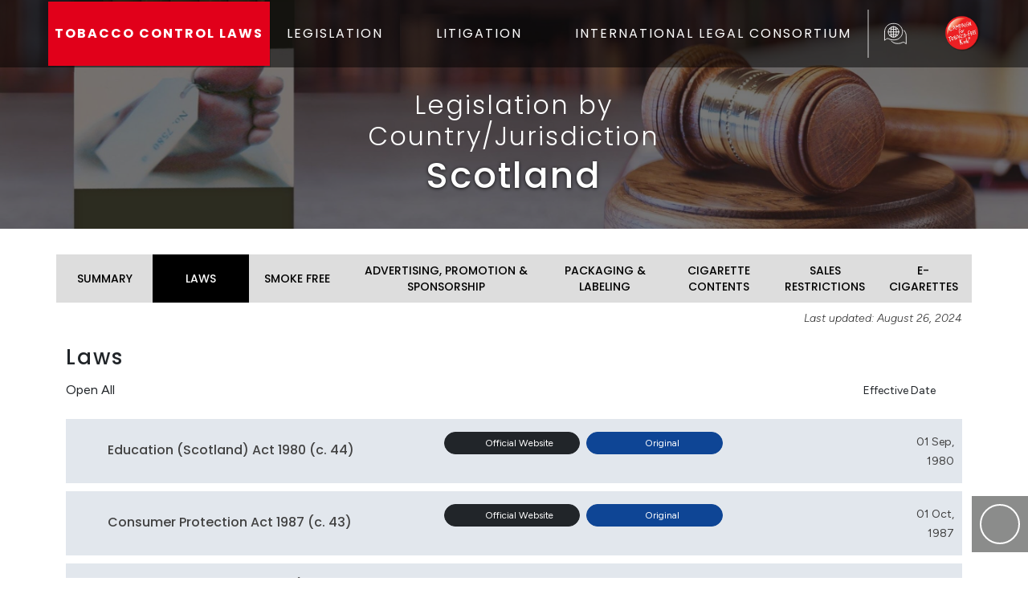

--- FILE ---
content_type: text/html; charset=UTF-8
request_url: https://www.tobaccocontrollaws.org/legislation/scotland/laws
body_size: 14478
content:
<!DOCTYPE html>
<html lang="en">
	<head>
		<meta charset="UTF-8">
		<meta http-equiv="X-UA-Compatible" content="IE=edge">
		<meta name="viewport" content="width=device-width, initial-scale=1.0">
		<meta name="csrf-token-name" content="CRAFT_CSRF_TOKEN">
		<meta name="csrf-token" content="gkvc8cXa8W4Z_H3whG9BhNLXl32K7wzKVD71I6YvG1tTdWQG5kIrs8R8lIeAm5A4XqMslcM-eOCf-uYvw7pUhzZVj07UHk5vJQUjP4hzE-Y=">

		<script>
    !function(e,t){"function"==typeof define&&define.amd?define(t):"object"==typeof exports?module.exports=t():e.Cookie=t()}(this,function(){"use strict";function e(t,n,o){return void 0===n?e.get(t):void(null===n?e.remove(t):e.set(t,n,o))}function t(e){return e.replace(/[.*+?^$|[\](){}\\-]/g,"\\$&")}function n(e){var t="";for(var n in e)if(e.hasOwnProperty(n)){if("expires"===n){var r=e[n];"object"!=typeof r&&(r+="number"==typeof r?"D":"",r=o(r)),e[n]=r.toUTCString()}if("secure"===n){if(!e[n])continue;t+=";"+n}t+=";"+n+"="+e[n]}return e.hasOwnProperty("path")||(t+=";path=/"),t}function o(e){var t=new Date,n=e.charAt(e.length-1),o=parseInt(e,10);switch(n){case"Y":t.setFullYear(t.getFullYear()+o);break;case"M":t.setMonth(t.getMonth()+o);break;case"D":t.setDate(t.getDate()+o);break;case"h":t.setHours(t.getHours()+o);break;case"m":t.setMinutes(t.getMinutes()+o);break;case"s":t.setSeconds(t.getSeconds()+o);break;default:t=new Date(e)}return t}return e.enabled=function(){var t,n="__test_key";return document.cookie=n+"=1",t=!!document.cookie,t&&e.remove(n),t},e.get=function(e,n){if("string"!=typeof e||!e)return null;e="(?:^|; )"+t(e)+"(?:=([^;]*?))?(?:;|$)";var o=new RegExp(e),r=o.exec(document.cookie);return null!==r?n?r[1]:decodeURIComponent(r[1]):null},e.getRaw=function(t){return e.get(t,!0)},e.set=function(e,t,o,r){o!==!0&&(r=o,o=!1),r=n(r?r:{});var u=e+"="+(o?t:encodeURIComponent(t))+r;document.cookie=u},e.setRaw=function(t,n,o){e.set(t,n,!0,o)},e.remove=function(t){e.set(t,"a",{expires:new Date})},e});
</script>

<!--# if expr="$HTTP_COOKIE=/critical\-css\=DbZf1DC-/" -->
<script type="module">!function(){const e=document.createElement("link").relList;if(!(e&&e.supports&&e.supports("modulepreload"))){for(const e of document.querySelectorAll('link[rel="modulepreload"]'))r(e);new MutationObserver((e=>{for(const o of e)if("childList"===o.type)for(const e of o.addedNodes)if("LINK"===e.tagName&&"modulepreload"===e.rel)r(e);else if(e.querySelectorAll)for(const o of e.querySelectorAll("link[rel=modulepreload]"))r(o)})).observe(document,{childList:!0,subtree:!0})}function r(e){if(e.ep)return;e.ep=!0;const r=function(e){const r={};return e.integrity&&(r.integrity=e.integrity),e.referrerpolicy&&(r.referrerPolicy=e.referrerpolicy),"use-credentials"===e.crossorigin?r.credentials="include":"anonymous"===e.crossorigin?r.credentials="omit":r.credentials="same-origin",r}(e);fetch(e.href,r)}}();</script>
<script>!function(){var e=document.createElement("script");if(!("noModule"in e)&&"onbeforeload"in e){var t=!1;document.addEventListener("beforeload",(function(n){if(n.target===e)t=!0;else if(!n.target.hasAttribute("nomodule")||!t)return;n.preventDefault()}),!0),e.type="module",e.src=".",document.head.appendChild(e),e.remove()}}();</script>
<script src="https://www.tobaccocontrollaws.org/dist/assets/polyfills-legacy-DcAUHj7L.js" nomodule onload="e=new CustomEvent(&#039;vite-script-loaded&#039;, {detail:{path: &#039;vite/legacy-polyfills-legacy&#039;}});document.dispatchEvent(e);"></script>
<script type="module" src="https://www.tobaccocontrollaws.org/dist/assets/app-w9737QCb.js" crossorigin onload="e=new CustomEvent(&#039;vite-script-loaded&#039;, {detail:{path: &#039;src/js/app.ts&#039;}});document.dispatchEvent(e);"></script>
<link href="https://www.tobaccocontrollaws.org/dist/assets/jquery-DNGNApoJ.js" rel="modulepreload" crossorigin>
<link href="https://www.tobaccocontrollaws.org/dist/assets/truncate-B24B9AGg.js" rel="modulepreload" crossorigin>
<link href="https://www.tobaccocontrollaws.org/dist/assets/truncate.es-IFJWCTR0.js" rel="modulepreload" crossorigin>
<link href="https://www.tobaccocontrollaws.org/dist/assets/app-DbZf1DC-.css" rel="stylesheet">
<script src="https://www.tobaccocontrollaws.org/dist/assets/app-legacy-DvaeUwuk.js" nomodule onload="e=new CustomEvent(&#039;vite-script-loaded&#039;, {detail:{path: &#039;src/js/app-legacy.ts&#039;}});document.dispatchEvent(e);"></script>
<!--# else -->
<script>
    Cookie.set("critical-css", "DbZf1DC-", { expires: "7D", secure: true });
</script>

    
<script type="module" src="https://www.tobaccocontrollaws.org/dist/assets/app-w9737QCb.js" crossorigin onload="e=new CustomEvent(&#039;vite-script-loaded&#039;, {detail:{path: &#039;src/js/app.ts&#039;}});document.dispatchEvent(e);"></script>
<link href="https://www.tobaccocontrollaws.org/dist/assets/jquery-DNGNApoJ.js" rel="modulepreload" crossorigin>
<link href="https://www.tobaccocontrollaws.org/dist/assets/truncate-B24B9AGg.js" rel="modulepreload" crossorigin>
<link href="https://www.tobaccocontrollaws.org/dist/assets/truncate.es-IFJWCTR0.js" rel="modulepreload" crossorigin>
<link href="https://www.tobaccocontrollaws.org/dist/assets/app-DbZf1DC-.css" rel="stylesheet" media="print" onload="this.media=&#039;all&#039;">
<script src="https://www.tobaccocontrollaws.org/dist/assets/app-legacy-DvaeUwuk.js" nomodule onload="e=new CustomEvent(&#039;vite-script-loaded&#039;, {detail:{path: &#039;src/js/app-legacy.ts&#039;}});document.dispatchEvent(e);"></script>
<!--# endif -->
					<script type="module" src="https://www.tobaccocontrollaws.org/dist/assets/legislation-TKtg35_b.js" crossorigin onload="e=new CustomEvent(&#039;vite-script-loaded&#039;, {detail:{path: &#039;src/js/legislation.ts&#039;}});document.dispatchEvent(e);"></script>
<link href="https://www.tobaccocontrollaws.org/dist/assets/jquery-DNGNApoJ.js" rel="modulepreload" crossorigin>
<link href="https://www.tobaccocontrollaws.org/dist/assets/truncate-B24B9AGg.js" rel="modulepreload" crossorigin>
<link href="https://www.tobaccocontrollaws.org/dist/assets/truncate.es-IFJWCTR0.js" rel="modulepreload" crossorigin>
<link href="https://www.tobaccocontrollaws.org/dist/assets/_plugin-vue_export-helper-C-Qvu4Vc.js" rel="modulepreload" crossorigin>
<link href="https://www.tobaccocontrollaws.org/dist/assets/InputDropdown-a3xznZQJ.js" rel="modulepreload" crossorigin>
<link href="https://www.tobaccocontrollaws.org/dist/assets/InputDropdown-AwWi4XSI.css" rel="stylesheet" media="print" onload="this.media=&#039;all&#039;">
<script src="https://www.tobaccocontrollaws.org/dist/assets/legislation-legacy-Bs3sy7TB.js" nomodule onload="e=new CustomEvent(&#039;vite-script-loaded&#039;, {detail:{path: &#039;src/js/legislation-legacy.ts&#039;}});document.dispatchEvent(e);"></script>
		<link rel="shortcut icon" href="/dist/img/favicon.ico" type="image/x-icon"> 		<title>Laws | Scotland | Tobacco Control Laws</title>
<script>window.dataLayer = window.dataLayer || [];
function gtag(){dataLayer.push(arguments)};
gtag('js', new Date());
gtag('config', 'G-KVGMJTL180', {'send_page_view': true,'anonymize_ip': false,'link_attribution': false,'allow_display_features': false});
</script><meta name="generator" content="SEOmatic">
<meta name="description" content="Access tobacco control laws from around the world, as well as summaries, analyses and policy fact sheets to assess how tobacco control measures compare to…">
<meta name="referrer" content="no-referrer-when-downgrade">
<meta name="robots" content="all">
<meta content="tobaccofreekids" property="fb:profile_id">
<meta content="en_US" property="og:locale">
<meta content="Tobacco Control Laws" property="og:site_name">
<meta content="website" property="og:type">
<meta content="https://www.tobaccocontrollaws.org/legislation/scotland/laws" property="og:url">
<meta content="Laws | Scotland" property="og:title">
<meta content="Access tobacco control laws from around the world, as well as summaries, analyses and policy fact sheets to assess how tobacco control measures compare to…" property="og:description">
<meta content="https://www.tobaccocontrollaws.org/dist/img/hero/hero-small.jpg" property="og:image">
<meta name="twitter:card" content="summary">
<meta name="twitter:site" content="@tobaccofreekids">
<meta name="twitter:creator" content="@tobaccofreekids">
<meta name="twitter:title" content="Laws | Scotland">
<meta name="twitter:description" content="Access tobacco control laws from around the world, as well as summaries, analyses and policy fact sheets to assess how tobacco control measures compare to…">
<meta name="twitter:image" content="https://www.tobaccocontrollaws.org/dist/img/hero/hero-small.jpg">
<link href="https://www.tobaccocontrollaws.org/legislation/scotland/laws" rel="canonical">
<link href="https://www.tobaccocontrollaws.org/" rel="home">
<link type="text/plain" href="https://www.tobaccocontrollaws.org/humans.txt" rel="author"></head>
		<body><script async src="https://www.googletagmanager.com/gtag/js?id=G-KVGMJTL180"></script>

			<div class="main-outercon">
				<header class="header-container">
					<div class="header-top">
	<div class="container">
		<div class="row">
			<div class="col-md-12 px-0">
				<div class="header-inner">
					<div class="header-txt">
						<a href="/">TOBACCO CONTROL LAWS</a>
					</div>
					<div class="header-menu">
						<button class="navbar-toggle mx-2" type="button" data-bs-toggle="offcanvas" data-bs-target="#offcanvasWithBothOptions" aria-controls="offcanvasWithBothOptions">
							<i class="one"></i>
							<i class="two"></i>
							<i class="three"></i>
						</button>

            <nav class="main-menu offcanvas offcanvas-end" data-bs-scroll="true" tabindex="-1"
              id="offcanvasWithBothOptions" aria-labelledby="offcanvasWithBothOptionsLabel">
              <div class="outer-wrap">
                <div class="header-logo d-block d-sm-block d-lg-none d-lg-none">
                  <a href="/">
                    <source srcset="https://d3vqfzrrx1ccvd.cloudfront.net/uploads/general/logo.webp">
                                <img alt=""
                                    src="https://d3vqfzrrx1ccvd.cloudfront.net/uploads/general/logo.png">
                            </picture>
                  </a>
                </div>
                <ul style="padding-left: 0px">
                  <li class="dropdown">
                    <a href="/legislation" class="dropdown-toggle" id="dropdownLegislation" role="button" data-bs-toggle="dropdown"
                      aria-hidden="true">LEGISLATION <i class="fa-regular fa-chevron-down"></i></a>
                    <ul class="dropdown-menu" aria-labelledby="dropdownLegislation">
                      <li>
                        <a href="/legislation">Legislation by Country/Jurisdiction</a>
                      </li>
                      <li>
                        <a href="/legislation/find-by-policy">Find by Policy</a>
                      </li>
                      <li>
                        <a href="/legislation/compare-countries">Compare Countries/Jurisdictions</a>
                      </li>
                      <li>
                        <a href="/legislation/policy-fact-sheets">Policy Fact Sheets</a>
                      </li>
                    </ul>
                  </li>
                  <li class="dropdown">
                    <a href="/litigation" class="dropdown-toggle" id="dropdownLittigation" data-bs-toggle="dropdown"
                      aria-hidden="true">LITIGATION <i class="fa-regular fa-chevron-down" aria-hidden="true"></i></a>
                    <ul class="dropdown-menu" aria-labelledby="dropdownLittigation">
                      <li>
                        <a href="/litigation">Litigation by Country/Jurisdiction</a>
                      </li>
                      <li>
                        <a href="/litigation/search-decisions">Search Decisions</a>
                      </li>
                      <li>
                        <a href="/litigation/notable-quotes">Notable Quotes</a>
                      </li>
                      <li>
                        <a href="/litigation/major-litigation-decisions ">Major Litigation Victories</a>
                      </li>
                      <li>
                        <a href="/litigation/pending-litigation">Pending Litigation</a>
                      </li>
                    </ul>
                  </li>
                  <li>
                    <a href="https://www.tobaccofreekids.org/what-we-do/global/legal" target="_blank">INTERNATIONAL
                      LEGAL CONSORTIUM</a>
                  </li>
                </ul>
              </div>
            </nav>
          </div>
          <div class="languaje-selector">
            <button class="google_translate language-button">
              <img src="/dist/svg/languages_translate_icon.svg" class="translate-icon" alt="Translate Icon" />
            </button>

						<div id="google_translate_element" class="d-none"></div>
					</div>
					<div class="top-search match-height">
						<form class="google-search-form" method="get" action="/search" role="search" autocomplete="off">
							<input class="search-input" type="search" name="q" placeholder="To search, type and hit enter.">

							<button class="open-search" type="submit" role="button">
								<i class="fa-regular active fa-search"></i>
							</button>
							<button class="submit-search d-none" type="submit" role="button">
								<i class="fa-regular fa-paper-plane"></i>
							</button>
							<button class="close-search d-none" type="submit" role="button">
								<i class="fa-regular fa-times"></i>
							</button>
						</form>
					</div>
					<div class="header-logo">
						<a href="https://www.tobaccofreekids.org/"><img src="/dist/img/logo.png" alt="Logo"/></a>
					</div>
				</div>
			</div>
		</div>
	</div>
	<script type="text/javascript">
		function googleTranslateElementInit() {
new google.translate.TranslateElement({
pageLanguage: "en",
layout: google.translate.TranslateElement.InlineLayout.SIMPLE
}, "google_translate_element");
}
	</script>

	<script type="text/javascript" src="//translate.google.com/translate_a/element.js?cb=googleTranslateElementInit"></script>
</div>
				</header>

				<div class="content-container" id="main" > 	<div class="banner-container generic" style="background:url('/dist/img/hero/hero-small.jpg'); background-repat:no-repeat; background-size:cover; background-position:center center;">
	<div class="banner-overlay">
		<div class="overlay-wrapper">
			<div class="overlay-content generic">
				<div class="content-wrap">
																<h2>Legislation by Country/Jurisdiction</h2>
																<h1>Scotland</h1>
									</div>
			</div>
		</div>
	</div>
</div>

					<div class="container">
						<div class="row "> 
										

<div id="legislation_country" class="container">
    
<div id="country-head" class="row px-3 mt-4 px-md-0">
	<ul class="main inner-menu collapsed mt-2">
		<li class="country-sm-item ">
			<a href="/legislation/scotland/summary">
				SUMMARY
				<span>
					<i class="fa-regular fa-chevron-down"></i>
				</span>
			</a>
		</li>
		<li class="country-sm-item active">
			<a href="/legislation/scotland/laws">
				LAWS
				<span>
					<i class="fa-regular fa-chevron-down"></i>
				</span>
			</a>
		</li>

																									
					<li class="country-sm-item ">
						<a href="/legislation/scotland/smoke-free">
							SMOKE FREE
							<span>
								<i class="fa-regular fa-chevron-down"></i>
							</span>
						</a>
					</li>
																					
					<li class="country-sm-item ">
						<a href="/legislation/scotland/advertising-promotion-sponsorship">
							ADVERTISING, PROMOTION &amp; SPONSORSHIP
							<span>
								<i class="fa-regular fa-chevron-down"></i>
							</span>
						</a>
					</li>
																					
					<li class="country-sm-item ">
						<a href="/legislation/scotland/packaging-labeling">
							PACKAGING &amp; LABELING
							<span>
								<i class="fa-regular fa-chevron-down"></i>
							</span>
						</a>
					</li>
																					
					<li class="country-sm-item ">
						<a href="/legislation/scotland/cigarette-contents">
							CIGARETTE CONTENTS
							<span>
								<i class="fa-regular fa-chevron-down"></i>
							</span>
						</a>
					</li>
																					
					<li class="country-sm-item ">
						<a href="/legislation/scotland/sales-restrictions">
							SALES RESTRICTIONS
							<span>
								<i class="fa-regular fa-chevron-down"></i>
							</span>
						</a>
					</li>
																					
					<li class="country-sm-item ">
						<a href="/legislation/scotland/e-cigarettes">
							E-CIGARETTES
							<span>
								<i class="fa-regular fa-chevron-down"></i>
							</span>
						</a>
					</li>
																	</ul>
</div>
            
    






	<div class="row mx-auto px-3 px-md-0 section-title-container">
		<p class="f-disclaimer pt-2">Last updated:
			August 26, 2024
		</p>
	</div>
<div class="row p-3 pt-4 px-0" id="accordion-rows-container">
	<div class="col-md-12 px-0">
		
		
	</div>
	<div class="row px-0 ps-1 ps-md-0">
		<h2 id="section-title" class="mb-0 pb-2 pb-lg-3 col-12">Laws</h2>
		<div class="input-switch col-6 col-lg-2">
			<label class="input-switch__label" for="expandAllLaws">Open All</label>
			<input class="input-switch__input" type="checkbox" id="expandAllLaws">
			<label class="input-switch__badge" for="expandAllLaws"></label>
		</div>
		<button class="btn btn-sm w-auto p-0 col-6 col-lg-2 ms-auto" id="sortLaws" order="desc">
			Effective Date
							<span>
					<i class="fas fa-angle-up"></i>
				</span>
					</button>
	</div>
	<div class="container mt-4">

						
						
				
																				
						<div class="accordion-row" id="877737">
				<div class="accordion-title row" data-target="877737">
					<div class="col-12 col-lg-4 col-xl-5 d-flex">
						<div class="expand-button float-none">
							<span class="open">
								<i class="fa-regular fa-plus"></i>
							</span>
							<span class="dimis d-none">
								<i class="fa-regular fa-minus"></i>
							</span>
						</div>

						

						<h3 class="row-title flex-fill ms-0">Education (Scotland) Act 1980 (c. 44)</h3>
					</div>

					<div class="col">
						<div class="row ps-4 pt-2  p-lg-0 justify-content-end text-end">
							<div class="col-12 col-lg">
								<div class="row flex-column flex-lg-row row-links text-center">
									<div class="link-wrapper  col-6 col-md-3 col-lg-4 px-1 mb-3 mb-lg-0">
																					<a class="btn btn-sm btn-dark rounded-pill px-2" href="http://www.legislation.gov.uk/ukpga/1980/44/data.pdf">
												<i class="fas fa-globe fa-fw"></i>
												Official Website
											</a>
																			</div>

									<div class="link-wrapper  col-6 col-md-3 col-lg-4 px-1 mb-3 mb-lg-0">
																															<a class="btn btn-sm btn-primary rounded-pill px-2" target="_blank" href="https://assets.tobaccocontrollaws.org/uploads/legislation/Scotland/Scotland-Education-Scotland-Act-native.pdf" style="--bs-btn-bg:#0e4595;--bs-btn-border-color:#0e4595;">
												<i class="fas fa-file fa-fw"></i>
												Original
											</a>
										
									</div>
									<div class="link-wrapper gavel-wrapper  d-none d-lg-block col-6 col-md-3 col-lg-4 px-1 mb-3 mb-lg-0">
																			</div>
								</div>
							</div>

							<div class="col-12 col-lg-3 col-xl-2 px-0 ps-1 text-end">
								<small>
									<i class="fad fa-calendar"></i>
									01 Sep, 1980</small>
							</div>

						</div>
					</div>
				</div>
				<div class="accordion-container row d-none">
					<p><p>COMMENTS: The Education (Scotland) Act 1980 regulates education and, among other things, provides a definition of “educational establishment” that is applicable to the ban on smoking contained in the Prohibition of Smoking in Certain Premises Regulations 2006.</p></p>
				</div>
			</div>
																				
						<div class="accordion-row" id="877793">
				<div class="accordion-title row" data-target="877793">
					<div class="col-12 col-lg-4 col-xl-5 d-flex">
						<div class="expand-button float-none">
							<span class="open">
								<i class="fa-regular fa-plus"></i>
							</span>
							<span class="dimis d-none">
								<i class="fa-regular fa-minus"></i>
							</span>
						</div>

						

						<h3 class="row-title flex-fill ms-0">Consumer Protection Act 1987 (c. 43)</h3>
					</div>

					<div class="col">
						<div class="row ps-4 pt-2  p-lg-0 justify-content-end text-end">
							<div class="col-12 col-lg">
								<div class="row flex-column flex-lg-row row-links text-center">
									<div class="link-wrapper  col-6 col-md-3 col-lg-4 px-1 mb-3 mb-lg-0">
																					<a class="btn btn-sm btn-dark rounded-pill px-2" href="http://www.legislation.gov.uk/ukpga/1987/43/pdfs/ukpga_19870043_en.pdf">
												<i class="fas fa-globe fa-fw"></i>
												Official Website
											</a>
																			</div>

									<div class="link-wrapper  col-6 col-md-3 col-lg-4 px-1 mb-3 mb-lg-0">
																															<a class="btn btn-sm btn-primary rounded-pill px-2" target="_blank" href="https://assets.tobaccocontrollaws.org/uploads/legislation/Scotland/Scotland-Consumer-Protection-Act-native.pdf" style="--bs-btn-bg:#0e4595;--bs-btn-border-color:#0e4595;">
												<i class="fas fa-file fa-fw"></i>
												Original
											</a>
										
									</div>
									<div class="link-wrapper gavel-wrapper  d-none d-lg-block col-6 col-md-3 col-lg-4 px-1 mb-3 mb-lg-0">
																			</div>
								</div>
							</div>

							<div class="col-12 col-lg-3 col-xl-2 px-0 ps-1 text-end">
								<small>
									<i class="fad fa-calendar"></i>
									01 Oct, 1987</small>
							</div>

						</div>
					</div>
				</div>
				<div class="accordion-container row d-none">
					<p><p>COMMENTS: The Consumer Protection Act 1987 makes it an offense to fail to give information required for a specific good and sets out penalties for violations. These provisions apply to tobacco packaging and labeling requirements.</p></p>
				</div>
			</div>
																				
						<div class="accordion-row" id="877871">
				<div class="accordion-title row" data-target="877871">
					<div class="col-12 col-lg-4 col-xl-5 d-flex">
						<div class="expand-button float-none">
							<span class="open">
								<i class="fa-regular fa-plus"></i>
							</span>
							<span class="dimis d-none">
								<i class="fa-regular fa-minus"></i>
							</span>
						</div>

						

						<h3 class="row-title flex-fill ms-0">Children and Young Persons (Protection from Tobacco) Act 1991 (c. 23) (as amended)</h3>
					</div>

					<div class="col">
						<div class="row ps-4 pt-2  p-lg-0 justify-content-end text-end">
							<div class="col-12 col-lg">
								<div class="row flex-column flex-lg-row row-links text-center">
									<div class="link-wrapper  col-6 col-md-3 col-lg-4 px-1 mb-3 mb-lg-0">
																					<a class="btn btn-sm btn-dark rounded-pill px-2" href="http://www.legislation.gov.uk/ukpga/1991/23/contents">
												<i class="fas fa-globe fa-fw"></i>
												Official Website
											</a>
																			</div>

									<div class="link-wrapper  col-6 col-md-3 col-lg-4 px-1 mb-3 mb-lg-0">
																															<a class="btn btn-sm btn-primary rounded-pill px-2" target="_blank" href="https://assets.tobaccocontrollaws.org/uploads/legislation/Scotland/Scotland-Children-and-Young-Persons-Protection-from-Tobacco-Act-native.pdf" style="--bs-btn-bg:#0e4595;--bs-btn-border-color:#0e4595;">
												<i class="fas fa-file fa-fw"></i>
												Original
											</a>
										
									</div>
									<div class="link-wrapper gavel-wrapper  d-none d-lg-block col-6 col-md-3 col-lg-4 px-1 mb-3 mb-lg-0">
																			</div>
								</div>
							</div>

							<div class="col-12 col-lg-3 col-xl-2 px-0 ps-1 text-end">
								<small>
									<i class="fad fa-calendar"></i>
									27 Jun, 1991</small>
							</div>

						</div>
					</div>
				</div>
				<div class="accordion-container row d-none">
					<p><p>COMMENTS: The Children and Young Persons (Protection from Tobacco) 
Act 1991 prohibits the sale of unpackaged cigarettes, among other measures.</p></p>
				</div>
			</div>
																				
						<div class="accordion-row" id="875627">
				<div class="accordion-title row" data-target="875627">
					<div class="col-12 col-lg-4 col-xl-5 d-flex">
						<div class="expand-button float-none">
							<span class="open">
								<i class="fa-regular fa-plus"></i>
							</span>
							<span class="dimis d-none">
								<i class="fa-regular fa-minus"></i>
							</span>
						</div>

						

						<h3 class="row-title flex-fill ms-0">Regulation of Care (Scotland) Act 2001 (2001 asp 8)</h3>
					</div>

					<div class="col">
						<div class="row ps-4 pt-2  p-lg-0 justify-content-end text-end">
							<div class="col-12 col-lg">
								<div class="row flex-column flex-lg-row row-links text-center">
									<div class="link-wrapper  col-6 col-md-3 col-lg-4 px-1 mb-3 mb-lg-0">
																					<a class="btn btn-sm btn-dark rounded-pill px-2" href="http://www.legislation.gov.uk/asp/2001/8/pdfs/asp_20010008_en.pdf">
												<i class="fas fa-globe fa-fw"></i>
												Official Website
											</a>
																			</div>

									<div class="link-wrapper  col-6 col-md-3 col-lg-4 px-1 mb-3 mb-lg-0">
																															<a class="btn btn-sm btn-primary rounded-pill px-2" target="_blank" href="https://assets.tobaccocontrollaws.org/uploads/legislation/Scotland/Scotland-Regulation-of-Care-Act-2001-native.pdf" style="--bs-btn-bg:#0e4595;--bs-btn-border-color:#0e4595;">
												<i class="fas fa-file fa-fw"></i>
												Original
											</a>
										
									</div>
									<div class="link-wrapper gavel-wrapper  d-none d-lg-block col-6 col-md-3 col-lg-4 px-1 mb-3 mb-lg-0">
																			</div>
								</div>
							</div>

							<div class="col-12 col-lg-3 col-xl-2 px-0 ps-1 text-end">
								<small>
									<i class="fad fa-calendar"></i>
									18 Jul, 2001</small>
							</div>

						</div>
					</div>
				</div>
				<div class="accordion-container row d-none">
					<p><p>COMMENTS: The Regulation of Care (Scotland) Act 2001 provides for the registration and regulation of care services. Among other things, the Act provides a definition of “school care accommodation service,” which is a type of premises required to be smoke free under the Prohibition of Smoking in Certain Premises Regulations 2006.</p></p>
				</div>
			</div>
																				
						<div class="accordion-row" id="877761">
				<div class="accordion-title row" data-target="877761">
					<div class="col-12 col-lg-4 col-xl-5 d-flex">
						<div class="expand-button float-none">
							<span class="open">
								<i class="fa-regular fa-plus"></i>
							</span>
							<span class="dimis d-none">
								<i class="fa-regular fa-minus"></i>
							</span>
						</div>

						

						<h3 class="row-title flex-fill ms-0">Tobacco Advertising and Promotion Act 2002 (c. 36)</h3>
					</div>

					<div class="col">
						<div class="row ps-4 pt-2  p-lg-0 justify-content-end text-end">
							<div class="col-12 col-lg">
								<div class="row flex-column flex-lg-row row-links text-center">
									<div class="link-wrapper  col-6 col-md-3 col-lg-4 px-1 mb-3 mb-lg-0">
																					<a class="btn btn-sm btn-dark rounded-pill px-2" href="http://www.legislation.gov.uk/ukpga/2002/36/data.pdf">
												<i class="fas fa-globe fa-fw"></i>
												Official Website
											</a>
																			</div>

									<div class="link-wrapper  col-6 col-md-3 col-lg-4 px-1 mb-3 mb-lg-0">
																															<a class="btn btn-sm btn-primary rounded-pill px-2" target="_blank" href="https://assets.tobaccocontrollaws.org/uploads/legislation/Scotland/Scotland-TAPA-2002-native.pdf" style="--bs-btn-bg:#0e4595;--bs-btn-border-color:#0e4595;">
												<i class="fas fa-file fa-fw"></i>
												Original
											</a>
										
									</div>
									<div class="link-wrapper gavel-wrapper  d-none d-lg-block col-6 col-md-3 col-lg-4 px-1 mb-3 mb-lg-0">
																			</div>
								</div>
							</div>

							<div class="col-12 col-lg-3 col-xl-2 px-0 ps-1 text-end">
								<small>
									<i class="fad fa-calendar"></i>
									20 Nov, 2002</small>
							</div>

						</div>
					</div>
				</div>
				<div class="accordion-container row d-none">
					<p><p>COMMENTS: The Tobacco Advertising and Promotion Act 2002, also referred to as “TAPA,” generally applies to the entire United Kingdom, except certain provisions that specify they apply or do not apply in Scotland. The Act regulates tobacco advertising, promotion and sponsorship.</p></p>
				</div>
			</div>
																				
						<div class="accordion-row" id="877767">
				<div class="accordion-title row" data-target="877767">
					<div class="col-12 col-lg-4 col-xl-5 d-flex">
						<div class="expand-button float-none">
							<span class="open">
								<i class="fa-regular fa-plus"></i>
							</span>
							<span class="dimis d-none">
								<i class="fa-regular fa-minus"></i>
							</span>
						</div>

						

						<h3 class="row-title flex-fill ms-0">The Tobacco Advertising and Promotion Act 2002 (Commencement) (Scotland) Order 2002 (Scottish S.I. 2002 No. 512 (C. 26))</h3>
					</div>

					<div class="col">
						<div class="row ps-4 pt-2  p-lg-0 justify-content-end text-end">
							<div class="col-12 col-lg">
								<div class="row flex-column flex-lg-row row-links text-center">
									<div class="link-wrapper  col-6 col-md-3 col-lg-4 px-1 mb-3 mb-lg-0">
																					<a class="btn btn-sm btn-dark rounded-pill px-2" href="http://www.legislation.gov.uk/ssi/2002/512/pdfs/ssi_20020512_en.pdf">
												<i class="fas fa-globe fa-fw"></i>
												Official Website
											</a>
																			</div>

									<div class="link-wrapper  col-6 col-md-3 col-lg-4 px-1 mb-3 mb-lg-0">
																															<a class="btn btn-sm btn-primary rounded-pill px-2" target="_blank" href="https://assets.tobaccocontrollaws.org/uploads/legislation/Scotland/Scotland-TAP-2002-Commencement-Order-2002-native.pdf" style="--bs-btn-bg:#0e4595;--bs-btn-border-color:#0e4595;">
												<i class="fas fa-file fa-fw"></i>
												Original
											</a>
										
									</div>
									<div class="link-wrapper gavel-wrapper  d-none d-lg-block col-6 col-md-3 col-lg-4 px-1 mb-3 mb-lg-0">
																			</div>
								</div>
							</div>

							<div class="col-12 col-lg-3 col-xl-2 px-0 ps-1 text-end">
								<small>
									<i class="fad fa-calendar"></i>
									20 Nov, 2002</small>
							</div>

						</div>
					</div>
				</div>
				<div class="accordion-container row d-none">
					<p><p>COMMENTS: The Tobacco Advertising and Promotion Act 2002 (Commencement) (Scotland) Order 2002 sets dates on which specified sections of TAPA 2002 come into force.</p></p>
				</div>
			</div>
																				
						<div class="accordion-row" id="877789">
				<div class="accordion-title row" data-target="877789">
					<div class="col-12 col-lg-4 col-xl-5 d-flex">
						<div class="expand-button float-none">
							<span class="open">
								<i class="fa-regular fa-plus"></i>
							</span>
							<span class="dimis d-none">
								<i class="fa-regular fa-minus"></i>
							</span>
						</div>

						

						<h3 class="row-title flex-fill ms-0">The Tobacco Products (Manufacture, Presentation and Sale) (Safety) Regulations 2002 (S.I. 2002 No. 3041)</h3>
					</div>

					<div class="col">
						<div class="row ps-4 pt-2  p-lg-0 justify-content-end text-end">
							<div class="col-12 col-lg">
								<div class="row flex-column flex-lg-row row-links text-center">
									<div class="link-wrapper  col-6 col-md-3 col-lg-4 px-1 mb-3 mb-lg-0">
																					<a class="btn btn-sm btn-dark rounded-pill px-2" href="http://www.legislation.gov.uk/uksi/2002/3041/made/data.pdf">
												<i class="fas fa-globe fa-fw"></i>
												Official Website
											</a>
																			</div>

									<div class="link-wrapper  col-6 col-md-3 col-lg-4 px-1 mb-3 mb-lg-0">
																															<a class="btn btn-sm btn-primary rounded-pill px-2" target="_blank" href="https://assets.tobaccocontrollaws.org/uploads/legislation/Scotland/Scotland-Tobacco-Products-Regulations-native.pdf" style="--bs-btn-bg:#0e4595;--bs-btn-border-color:#0e4595;">
												<i class="fas fa-file fa-fw"></i>
												Original
											</a>
										
									</div>
									<div class="link-wrapper gavel-wrapper  d-none d-lg-block col-6 col-md-3 col-lg-4 px-1 mb-3 mb-lg-0">
																			</div>
								</div>
							</div>

							<div class="col-12 col-lg-3 col-xl-2 px-0 ps-1 text-end">
								<small>
									<i class="fad fa-calendar"></i>
									31 Dec, 2002</small>
							</div>

						</div>
					</div>
				</div>
				<div class="accordion-container row d-none">
					<p><p>COMMENTS: The Tobacco Products (Manufacture, Presentation and Sale) (Safety) Regulations 2002 regulate packaging and labeling of tobacco products. These regulations were revoked by the Tobacco and Related Products Regulations 2016.</p></p>
				</div>
			</div>
																				
						<div class="accordion-row" id="877769">
				<div class="accordion-title row" data-target="877769">
					<div class="col-12 col-lg-4 col-xl-5 d-flex">
						<div class="expand-button float-none">
							<span class="open">
								<i class="fa-regular fa-plus"></i>
							</span>
							<span class="dimis d-none">
								<i class="fa-regular fa-minus"></i>
							</span>
						</div>

						

						<h3 class="row-title flex-fill ms-0">The Tobacco Advertising and Promotion Act 2002 (Commencement No. 4) (Scotland) (Amendment and Transitional Provisions) Order 2003 (Scottish S.I. 2003 No. 80 (C. 3))</h3>
					</div>

					<div class="col">
						<div class="row ps-4 pt-2  p-lg-0 justify-content-end text-end">
							<div class="col-12 col-lg">
								<div class="row flex-column flex-lg-row row-links text-center">
									<div class="link-wrapper  col-6 col-md-3 col-lg-4 px-1 mb-3 mb-lg-0">
																					<a class="btn btn-sm btn-dark rounded-pill px-2" href="http://www.legislation.gov.uk/ssi/2003/80/pdfs/ssi_20030080_en.pdf">
												<i class="fas fa-globe fa-fw"></i>
												Official Website
											</a>
																			</div>

									<div class="link-wrapper  col-6 col-md-3 col-lg-4 px-1 mb-3 mb-lg-0">
																															<a class="btn btn-sm btn-primary rounded-pill px-2" target="_blank" href="https://assets.tobaccocontrollaws.org/uploads/legislation/Scotland/Scotland-TAP-Commencement-No.-4-Order-2003-native.pdf" style="--bs-btn-bg:#0e4595;--bs-btn-border-color:#0e4595;">
												<i class="fas fa-file fa-fw"></i>
												Original
											</a>
										
									</div>
									<div class="link-wrapper gavel-wrapper  d-none d-lg-block col-6 col-md-3 col-lg-4 px-1 mb-3 mb-lg-0">
																			</div>
								</div>
							</div>

							<div class="col-12 col-lg-3 col-xl-2 px-0 ps-1 text-end">
								<small>
									<i class="fad fa-calendar"></i>
									12 Feb, 2003</small>
							</div>

						</div>
					</div>
				</div>
				<div class="accordion-container row d-none">
					<p><p>COMMENTS: The Tobacco Advertising and Promotion Act 2002 (Commencement No. 4) (Scotland) (Amendment and Transitional Provisions) Order 2003 sets dates on which specified sections of TAPA 2002 come into force.</p></p>
				</div>
			</div>
																				
						<div class="accordion-row" id="877771">
				<div class="accordion-title row" data-target="877771">
					<div class="col-12 col-lg-4 col-xl-5 d-flex">
						<div class="expand-button float-none">
							<span class="open">
								<i class="fa-regular fa-plus"></i>
							</span>
							<span class="dimis d-none">
								<i class="fa-regular fa-minus"></i>
							</span>
						</div>

						

						<h3 class="row-title flex-fill ms-0">The Tobacco Advertising and Promotion Act 2002 (Commencement No. 5) (Scotland) Order 2003 (Scottish S.I. 2003 No. 113)</h3>
					</div>

					<div class="col">
						<div class="row ps-4 pt-2  p-lg-0 justify-content-end text-end">
							<div class="col-12 col-lg">
								<div class="row flex-column flex-lg-row row-links text-center">
									<div class="link-wrapper  col-6 col-md-3 col-lg-4 px-1 mb-3 mb-lg-0">
																					<a class="btn btn-sm btn-dark rounded-pill px-2" href="http://www.legislation.gov.uk/ssi/2003/113/pdfs/ssi_20030113_en.pdf">
												<i class="fas fa-globe fa-fw"></i>
												Official Website
											</a>
																			</div>

									<div class="link-wrapper  col-6 col-md-3 col-lg-4 px-1 mb-3 mb-lg-0">
																															<a class="btn btn-sm btn-primary rounded-pill px-2" target="_blank" href="https://assets.tobaccocontrollaws.org/uploads/legislation/Scotland/Scotland-TAP-Commencement-No.-5-Order-2003-native.pdf" style="--bs-btn-bg:#0e4595;--bs-btn-border-color:#0e4595;">
												<i class="fas fa-file fa-fw"></i>
												Original
											</a>
										
									</div>
									<div class="link-wrapper gavel-wrapper  d-none d-lg-block col-6 col-md-3 col-lg-4 px-1 mb-3 mb-lg-0">
																			</div>
								</div>
							</div>

							<div class="col-12 col-lg-3 col-xl-2 px-0 ps-1 text-end">
								<small>
									<i class="fad fa-calendar"></i>
									25 Feb, 2003</small>
							</div>

						</div>
					</div>
				</div>
				<div class="accordion-container row d-none">
					<p><p>COMMENTS: The Tobacco Advertising and Promotion Act 2002 (Commencement No. 5) (Scotland) Order 2003 sets dates on which specified sections of TAPA 2002 come into force.</p></p>
				</div>
			</div>
																				
						<div class="accordion-row" id="877797">
				<div class="accordion-title row" data-target="877797">
					<div class="col-12 col-lg-4 col-xl-5 d-flex">
						<div class="expand-button float-none">
							<span class="open">
								<i class="fa-regular fa-plus"></i>
							</span>
							<span class="dimis d-none">
								<i class="fa-regular fa-minus"></i>
							</span>
						</div>

						

						<h3 class="row-title flex-fill ms-0">Directive 2003/33/EC of the European Parliament and of the Council of 26 May 2003 on the approximation of the laws, regulations and administrative provisions of the Member States relating to the advertising and sponsorship of tobacco products</h3>
					</div>

					<div class="col">
						<div class="row ps-4 pt-2  p-lg-0 justify-content-end text-end">
							<div class="col-12 col-lg">
								<div class="row flex-column flex-lg-row row-links text-center">
									<div class="link-wrapper  d-none d-lg-block col-6 col-md-3 col-lg-4 px-1 mb-3 mb-lg-0">
																			</div>

									<div class="link-wrapper  col-6 col-md-3 col-lg-4 px-1 mb-3 mb-lg-0">
																															<a class="btn btn-sm btn-primary rounded-pill px-2" target="_blank" href="https://assets.tobaccocontrollaws.org/uploads/legislation/Scotland/Scotland-EU-Dir.-200333EC-native.pdf" style="--bs-btn-bg:#0e4595;--bs-btn-border-color:#0e4595;">
												<i class="fas fa-file fa-fw"></i>
												Original
											</a>
										
									</div>
									<div class="link-wrapper gavel-wrapper  d-none d-lg-block col-6 col-md-3 col-lg-4 px-1 mb-3 mb-lg-0">
																			</div>
								</div>
							</div>

							<div class="col-12 col-lg-3 col-xl-2 px-0 ps-1 text-end">
								<small>
									<i class="fad fa-calendar"></i>
									20 Jun, 2003</small>
							</div>

						</div>
					</div>
				</div>
				<div class="accordion-container row d-none">
					<p><p>COMMENTS: Directive 2003/33/EC of the European Parliament and of the Council of 26 May 2003 regulates advertising and promotion of tobacco products in the press and other printed publications; in radio broadcasting; in information society services; through tobacco related sponsorship of radio programs; and through tobacco related sponsorship of events or activities having a cross-border effect.</p></p>
				</div>
			</div>
																				
						<div class="accordion-row" id="877763">
				<div class="accordion-title row" data-target="877763">
					<div class="col-12 col-lg-4 col-xl-5 d-flex">
						<div class="expand-button float-none">
							<span class="open">
								<i class="fa-regular fa-plus"></i>
							</span>
							<span class="dimis d-none">
								<i class="fa-regular fa-minus"></i>
							</span>
						</div>

						

						<h3 class="row-title flex-fill ms-0">The Tobacco Advertising and Promotion (Specialist Tobacconists) (Scotland) Regulations 2004 (Scottish S.I. 2004 No. 211)</h3>
					</div>

					<div class="col">
						<div class="row ps-4 pt-2  p-lg-0 justify-content-end text-end">
							<div class="col-12 col-lg">
								<div class="row flex-column flex-lg-row row-links text-center">
									<div class="link-wrapper  col-6 col-md-3 col-lg-4 px-1 mb-3 mb-lg-0">
																					<a class="btn btn-sm btn-dark rounded-pill px-2" href="http://www.legislation.gov.uk/ssi/2004/211/pdfs/ssi_20040211_en.pdf">
												<i class="fas fa-globe fa-fw"></i>
												Official Website
											</a>
																			</div>

									<div class="link-wrapper  col-6 col-md-3 col-lg-4 px-1 mb-3 mb-lg-0">
																															<a class="btn btn-sm btn-primary rounded-pill px-2" target="_blank" href="https://assets.tobaccocontrollaws.org/uploads/legislation/Scotland/Scotland-TAPA-Specialist-Tobacconists-Regulations-2004-native.pdf" style="--bs-btn-bg:#0e4595;--bs-btn-border-color:#0e4595;">
												<i class="fas fa-file fa-fw"></i>
												Original
											</a>
										
									</div>
									<div class="link-wrapper gavel-wrapper  d-none d-lg-block col-6 col-md-3 col-lg-4 px-1 mb-3 mb-lg-0">
																			</div>
								</div>
							</div>

							<div class="col-12 col-lg-3 col-xl-2 px-0 ps-1 text-end">
								<small>
									<i class="fad fa-calendar"></i>
									21 Dec, 2004</small>
							</div>

						</div>
					</div>
				</div>
				<div class="accordion-container row d-none">
					<p><p>COMMENTS: The Tobacco Advertising and Promotion (Specialist Tobacconists) (Scotland) Regulations 2004 were issued under the Tobacco Advertising and Promotion Act 2002 and regulate advertising in specialist tobacconist shops. These regulations were amended by the Sale of Tobacco (Display of Tobacco Products and Prices etc.) (Scotland) Regulations 2013.</p></p>
				</div>
			</div>
																				
						<div class="accordion-row" id="877765">
				<div class="accordion-title row" data-target="877765">
					<div class="col-12 col-lg-4 col-xl-5 d-flex">
						<div class="expand-button float-none">
							<span class="open">
								<i class="fa-regular fa-plus"></i>
							</span>
							<span class="dimis d-none">
								<i class="fa-regular fa-minus"></i>
							</span>
						</div>

						

						<h3 class="row-title flex-fill ms-0">The Tobacco Advertising and Promotion (Point of Sale) (Scotland) Regulations 2004 (Scottish S.I. 2004 No. 144)</h3>
					</div>

					<div class="col">
						<div class="row ps-4 pt-2  p-lg-0 justify-content-end text-end">
							<div class="col-12 col-lg">
								<div class="row flex-column flex-lg-row row-links text-center">
									<div class="link-wrapper  col-6 col-md-3 col-lg-4 px-1 mb-3 mb-lg-0">
																					<a class="btn btn-sm btn-dark rounded-pill px-2" href="http://www.legislation.gov.uk/ssi/2004/144/pdfs/ssi_20040144_en.pdf">
												<i class="fas fa-globe fa-fw"></i>
												Official Website
											</a>
																			</div>

									<div class="link-wrapper  col-6 col-md-3 col-lg-4 px-1 mb-3 mb-lg-0">
																															<a class="btn btn-sm btn-primary rounded-pill px-2" target="_blank" href="https://assets.tobaccocontrollaws.org/uploads/legislation/Scotland/Scotland-TAPA-Point-of-Sale-Regulations-2004-native.pdf" style="--bs-btn-bg:#0e4595;--bs-btn-border-color:#0e4595;">
												<i class="fas fa-file fa-fw"></i>
												Original
											</a>
										
									</div>
									<div class="link-wrapper gavel-wrapper  d-none d-lg-block col-6 col-md-3 col-lg-4 px-1 mb-3 mb-lg-0">
																			</div>
								</div>
							</div>

							<div class="col-12 col-lg-3 col-xl-2 px-0 ps-1 text-end">
								<small>
									<i class="fad fa-calendar"></i>
									21 Dec, 2004</small>
							</div>

						</div>
					</div>
				</div>
				<div class="accordion-container row d-none">
					<p><p>COMMENTS: The Tobacco Advertising and Promotion (Point of Sale) (Scotland) Regulations 2004 were repealed by the Sale of Tobacco (Display of Tobacco Products and Prices etc.) (Scotland) Regulations 2013.</p></p>
				</div>
			</div>
																				
						<div class="accordion-row" id="877773">
				<div class="accordion-title row" data-target="877773">
					<div class="col-12 col-lg-4 col-xl-5 d-flex">
						<div class="expand-button float-none">
							<span class="open">
								<i class="fa-regular fa-plus"></i>
							</span>
							<span class="dimis d-none">
								<i class="fa-regular fa-minus"></i>
							</span>
						</div>

						

						<h3 class="row-title flex-fill ms-0">The Tobacco Advertising and Promotion Act 2002 (Commencement No. 8) (Scotland) Order 2004 (Scottish S.I. 2004 No. 546 (C. 41))</h3>
					</div>

					<div class="col">
						<div class="row ps-4 pt-2  p-lg-0 justify-content-end text-end">
							<div class="col-12 col-lg">
								<div class="row flex-column flex-lg-row row-links text-center">
									<div class="link-wrapper  col-6 col-md-3 col-lg-4 px-1 mb-3 mb-lg-0">
																					<a class="btn btn-sm btn-dark rounded-pill px-2" href="http://www.legislation.gov.uk/ssi/2004/546/pdfs/ssi_20040546_en.pdf">
												<i class="fas fa-globe fa-fw"></i>
												Official Website
											</a>
																			</div>

									<div class="link-wrapper  col-6 col-md-3 col-lg-4 px-1 mb-3 mb-lg-0">
																															<a class="btn btn-sm btn-primary rounded-pill px-2" target="_blank" href="https://assets.tobaccocontrollaws.org/uploads/legislation/Scotland/Scotland-TAP-Commencement-No.-8-Order-2004-native.pdf" style="--bs-btn-bg:#0e4595;--bs-btn-border-color:#0e4595;">
												<i class="fas fa-file fa-fw"></i>
												Original
											</a>
										
									</div>
									<div class="link-wrapper gavel-wrapper  d-none d-lg-block col-6 col-md-3 col-lg-4 px-1 mb-3 mb-lg-0">
																			</div>
								</div>
							</div>

							<div class="col-12 col-lg-3 col-xl-2 px-0 ps-1 text-end">
								<small>
									<i class="fad fa-calendar"></i>
									21 Dec, 2004</small>
							</div>

						</div>
					</div>
				</div>
				<div class="accordion-container row d-none">
					<p><p>COMMENTS: The Tobacco Advertising and Promotion Act 2002 (Commencement No. 8) (Scotland) Order 2004 sets dates on which specified sections of TAPA 2002 come into force.</p></p>
				</div>
			</div>
																				
						<div class="accordion-row" id="877743">
				<div class="accordion-title row" data-target="877743">
					<div class="col-12 col-lg-4 col-xl-5 d-flex">
						<div class="expand-button float-none">
							<span class="open">
								<i class="fa-regular fa-plus"></i>
							</span>
							<span class="dimis d-none">
								<i class="fa-regular fa-minus"></i>
							</span>
						</div>

						

						<h3 class="row-title flex-fill ms-0">Enforcement Protocol</h3>
					</div>

					<div class="col">
						<div class="row ps-4 pt-2  p-lg-0 justify-content-end text-end">
							<div class="col-12 col-lg">
								<div class="row flex-column flex-lg-row row-links text-center">
									<div class="link-wrapper  col-6 col-md-3 col-lg-4 px-1 mb-3 mb-lg-0">
																					<a class="btn btn-sm btn-dark rounded-pill px-2" href="http://www.clearingtheairscotland.com/faqs/enforcement.html">
												<i class="fas fa-globe fa-fw"></i>
												Official Website
											</a>
																			</div>

									<div class="link-wrapper  d-none d-lg-block col-6 col-md-3 col-lg-4 px-1 mb-3 mb-lg-0">
																				
									</div>
									<div class="link-wrapper gavel-wrapper  d-none d-lg-block col-6 col-md-3 col-lg-4 px-1 mb-3 mb-lg-0">
																			</div>
								</div>
							</div>

							<div class="col-12 col-lg-3 col-xl-2 px-0 ps-1 text-end">
								<small>
									<i class="fad fa-calendar"></i>
									2005</small>
							</div>

						</div>
					</div>
				</div>
				<div class="accordion-container row d-none">
					<p><p>COMMENTS: The Enforcement Protocol provides guidance for officials on how to enforce smoke free laws and regulations. This is not a legally binding document.</p></p>
				</div>
			</div>
																				
						<div class="accordion-row" id="877775">
				<div class="accordion-title row" data-target="877775">
					<div class="col-12 col-lg-4 col-xl-5 d-flex">
						<div class="expand-button float-none">
							<span class="open">
								<i class="fa-regular fa-plus"></i>
							</span>
							<span class="dimis d-none">
								<i class="fa-regular fa-minus"></i>
							</span>
						</div>

						

						<h3 class="row-title flex-fill ms-0">The Tobacco Advertising and Promotion (Brandsharing) Regulations 2004 (S.I. 2004 No. 1824)</h3>
					</div>

					<div class="col">
						<div class="row ps-4 pt-2  p-lg-0 justify-content-end text-end">
							<div class="col-12 col-lg">
								<div class="row flex-column flex-lg-row row-links text-center">
									<div class="link-wrapper  col-6 col-md-3 col-lg-4 px-1 mb-3 mb-lg-0">
																					<a class="btn btn-sm btn-dark rounded-pill px-2" href="http://www.legislation.gov.uk/uksi/2004/1824/made/data.pdf">
												<i class="fas fa-globe fa-fw"></i>
												Official Website
											</a>
																			</div>

									<div class="link-wrapper  col-6 col-md-3 col-lg-4 px-1 mb-3 mb-lg-0">
																															<a class="btn btn-sm btn-primary rounded-pill px-2" target="_blank" href="https://assets.tobaccocontrollaws.org/uploads/legislation/Scotland/Scotland-TAP-Brandsharing-Regulations-2004-native.pdf" style="--bs-btn-bg:#0e4595;--bs-btn-border-color:#0e4595;">
												<i class="fas fa-file fa-fw"></i>
												Original
											</a>
										
									</div>
									<div class="link-wrapper gavel-wrapper  d-none d-lg-block col-6 col-md-3 col-lg-4 px-1 mb-3 mb-lg-0">
																			</div>
								</div>
							</div>

							<div class="col-12 col-lg-3 col-xl-2 px-0 ps-1 text-end">
								<small>
									<i class="fad fa-calendar"></i>
									31 Jul, 2005</small>
							</div>

						</div>
					</div>
				</div>
				<div class="accordion-container row d-none">
					<p><p>COMMENTS: The Tobacco Advertising and Promotion (Brandsharing) Regulations 2004 were issued under the Tobacco Advertising and Promotion Act 2002.  The Regulations prohibit brandsharing (brand stretching) and reverse brandsharing and set forth a few very limited exceptions to the ban.</p></p>
				</div>
			</div>
																				
						<div class="accordion-row" id="875143">
				<div class="accordion-title row" data-target="875143">
					<div class="col-12 col-lg-4 col-xl-5 d-flex">
						<div class="expand-button float-none">
							<span class="open">
								<i class="fa-regular fa-plus"></i>
							</span>
							<span class="dimis d-none">
								<i class="fa-regular fa-minus"></i>
							</span>
						</div>

						

						<h3 class="row-title flex-fill ms-0">Smoking, Health and Social Care (Scotland) Act 2005 (2005 asp 13)</h3>
					</div>

					<div class="col">
						<div class="row ps-4 pt-2  p-lg-0 justify-content-end text-end">
							<div class="col-12 col-lg">
								<div class="row flex-column flex-lg-row row-links text-center">
									<div class="link-wrapper  col-6 col-md-3 col-lg-4 px-1 mb-3 mb-lg-0">
																					<a class="btn btn-sm btn-dark rounded-pill px-2" href="http://www.legislation.gov.uk/asp/2005/13/data.pdf">
												<i class="fas fa-globe fa-fw"></i>
												Official Website
											</a>
																			</div>

									<div class="link-wrapper  col-6 col-md-3 col-lg-4 px-1 mb-3 mb-lg-0">
																															<a class="btn btn-sm btn-primary rounded-pill px-2" target="_blank" href="https://assets.tobaccocontrollaws.org/uploads/legislation/Scotland/Scotland-Smoking-Health-and-Social-Care-Act-2005-native.pdf" style="--bs-btn-bg:#0e4595;--bs-btn-border-color:#0e4595;">
												<i class="fas fa-file fa-fw"></i>
												Original
											</a>
										
									</div>
									<div class="link-wrapper gavel-wrapper  d-none d-lg-block col-6 col-md-3 col-lg-4 px-1 mb-3 mb-lg-0">
																			</div>
								</div>
							</div>

							<div class="col-12 col-lg-3 col-xl-2 px-0 ps-1 text-end">
								<small>
									<i class="fad fa-calendar"></i>
									05 Aug, 2005</small>
							</div>

						</div>
					</div>
				</div>
				<div class="accordion-container row d-none">
					<p><p>COMMENTS: The Smoking, Health and Social Care (Scotland) Act 2005 regulates certain health care services in Scotland. In relation to tobacco control, the law regulates smoking in enclosed and substantially enclosed places and regulates the minimum age for tobacco sales.</p></p>
				</div>
			</div>
																				
						<div class="accordion-row" id="877741">
				<div class="accordion-title row" data-target="877741">
					<div class="col-12 col-lg-4 col-xl-5 d-flex">
						<div class="expand-button float-none">
							<span class="open">
								<i class="fa-regular fa-plus"></i>
							</span>
							<span class="dimis d-none">
								<i class="fa-regular fa-minus"></i>
							</span>
						</div>

						

						<h3 class="row-title flex-fill ms-0">Guidance on Smoking Policies for the NHS, local authorities, and care service providers, 2005</h3>
					</div>

					<div class="col">
						<div class="row ps-4 pt-2  p-lg-0 justify-content-end text-end">
							<div class="col-12 col-lg">
								<div class="row flex-column flex-lg-row row-links text-center">
									<div class="link-wrapper  col-6 col-md-3 col-lg-4 px-1 mb-3 mb-lg-0">
																					<a class="btn btn-sm btn-dark rounded-pill px-2" href="http://www.clearingtheairscotland.com/faqs/pdf/Smoke%20Free%20Scotland.pdf">
												<i class="fas fa-globe fa-fw"></i>
												Official Website
											</a>
																			</div>

									<div class="link-wrapper  col-6 col-md-3 col-lg-4 px-1 mb-3 mb-lg-0">
																															<a class="btn btn-sm btn-primary rounded-pill px-2" target="_blank" href="https://assets.tobaccocontrollaws.org/uploads/legislation/Scotland/Scotland-Guidance-on-Smoking-Policies-native.pdf" style="--bs-btn-bg:#0e4595;--bs-btn-border-color:#0e4595;">
												<i class="fas fa-file fa-fw"></i>
												Original
											</a>
										
									</div>
									<div class="link-wrapper gavel-wrapper  d-none d-lg-block col-6 col-md-3 col-lg-4 px-1 mb-3 mb-lg-0">
																			</div>
								</div>
							</div>

							<div class="col-12 col-lg-3 col-xl-2 px-0 ps-1 text-end">
								<small>
									<i class="fad fa-calendar"></i>
									Dec, 2005</small>
							</div>

						</div>
					</div>
				</div>
				<div class="accordion-container row d-none">
					<p><p>COMMENTS: Guidance on Smoking Policies for the NHS, local authorities, and care service providers, 2005 provides guidance on smoke free policies for those in public service and the caring professions.  Among other things, the document provides guidance on smoking policy for care givers who work in private homes.</p></p>
				</div>
			</div>
																				
						<div class="accordion-row" id="876301">
				<div class="accordion-title row" data-target="876301">
					<div class="col-12 col-lg-4 col-xl-5 d-flex">
						<div class="expand-button float-none">
							<span class="open">
								<i class="fa-regular fa-plus"></i>
							</span>
							<span class="dimis d-none">
								<i class="fa-regular fa-minus"></i>
							</span>
						</div>

						

						<h3 class="row-title flex-fill ms-0">The Prohibition of Smoking in Certain Premises (Scotland) Regulations 2006 (Scottish S.I. 2006 No. 90)</h3>
					</div>

					<div class="col">
						<div class="row ps-4 pt-2  p-lg-0 justify-content-end text-end">
							<div class="col-12 col-lg">
								<div class="row flex-column flex-lg-row row-links text-center">
									<div class="link-wrapper  col-6 col-md-3 col-lg-4 px-1 mb-3 mb-lg-0">
																					<a class="btn btn-sm btn-dark rounded-pill px-2" href="http://www.legislation.gov.uk/ssi/2006/90/made/data.pdf">
												<i class="fas fa-globe fa-fw"></i>
												Official Website
											</a>
																			</div>

									<div class="link-wrapper  col-6 col-md-3 col-lg-4 px-1 mb-3 mb-lg-0">
																															<a class="btn btn-sm btn-primary rounded-pill px-2" target="_blank" href="https://assets.tobaccocontrollaws.org/uploads/legislation/Scotland/Scotland-Prohibition-of-Smoking-in-Certain-Premises-Regulations-2006-native.pdf" style="--bs-btn-bg:#0e4595;--bs-btn-border-color:#0e4595;">
												<i class="fas fa-file fa-fw"></i>
												Original
											</a>
										
									</div>
									<div class="link-wrapper gavel-wrapper  d-none d-lg-block col-6 col-md-3 col-lg-4 px-1 mb-3 mb-lg-0">
																			</div>
								</div>
							</div>

							<div class="col-12 col-lg-3 col-xl-2 px-0 ps-1 text-end">
								<small>
									<i class="fad fa-calendar"></i>
									26 Mar, 2006</small>
							</div>

						</div>
					</div>
				</div>
				<div class="accordion-container row d-none">
					<p><p>COMMENTS: The Prohibition of Smoking in Certain Premises (Scotland) Regulations 2006 were issued under the authority of the Smoking, Health and Social Care (Scotland) Act 2005. The Regulations, among other things, specify premises where smoking is prohibited and premises where smoking rooms may be allowed.</p></p>
				</div>
			</div>
																				
						<div class="accordion-row" id="876947">
				<div class="accordion-title row" data-target="876947">
					<div class="col-12 col-lg-4 col-xl-5 d-flex">
						<div class="expand-button float-none">
							<span class="open">
								<i class="fa-regular fa-plus"></i>
							</span>
							<span class="dimis d-none">
								<i class="fa-regular fa-minus"></i>
							</span>
						</div>

						

						<h3 class="row-title flex-fill ms-0">Prisons and Young Offenders Institutions (Scotland) Rules (Scottish S.I. 2006 No. 94)</h3>
					</div>

					<div class="col">
						<div class="row ps-4 pt-2  p-lg-0 justify-content-end text-end">
							<div class="col-12 col-lg">
								<div class="row flex-column flex-lg-row row-links text-center">
									<div class="link-wrapper  col-6 col-md-3 col-lg-4 px-1 mb-3 mb-lg-0">
																					<a class="btn btn-sm btn-dark rounded-pill px-2" href="http://www.legislation.gov.uk/ssi/2006/94/made/data.pdf">
												<i class="fas fa-globe fa-fw"></i>
												Official Website
											</a>
																			</div>

									<div class="link-wrapper  col-6 col-md-3 col-lg-4 px-1 mb-3 mb-lg-0">
																															<a class="btn btn-sm btn-primary rounded-pill px-2" target="_blank" href="https://assets.tobaccocontrollaws.org/uploads/legislation/Scotland/Scotland-Prisons-and-Young-Offenders-Institutions-Scotland-Rules-native.pdf" style="--bs-btn-bg:#0e4595;--bs-btn-border-color:#0e4595;">
												<i class="fas fa-file fa-fw"></i>
												Original
											</a>
										
									</div>
									<div class="link-wrapper gavel-wrapper  d-none d-lg-block col-6 col-md-3 col-lg-4 px-1 mb-3 mb-lg-0">
																			</div>
								</div>
							</div>

							<div class="col-12 col-lg-3 col-xl-2 px-0 ps-1 text-end">
								<small>
									<i class="fad fa-calendar"></i>
									26 Mar, 2006</small>
							</div>

						</div>
					</div>
				</div>
				<div class="accordion-container row d-none">
					<p><p>COMMENTS: The Prisons and Young Offenders Institutions (Scotland) Rules regulate prisons and juvenile detention institutions and, among other things, regulate smoking in prisons.</p></p>
				</div>
			</div>
																				
						<div class="accordion-row" id="877777">
				<div class="accordion-title row" data-target="877777">
					<div class="col-12 col-lg-4 col-xl-5 d-flex">
						<div class="expand-button float-none">
							<span class="open">
								<i class="fa-regular fa-plus"></i>
							</span>
							<span class="dimis d-none">
								<i class="fa-regular fa-minus"></i>
							</span>
						</div>

						

						<h3 class="row-title flex-fill ms-0">Tobacco Advertising and Promotion 2002 etc. (Amendment) Regulations 2006 (S.I. 2006 No. 2369)</h3>
					</div>

					<div class="col">
						<div class="row ps-4 pt-2  p-lg-0 justify-content-end text-end">
							<div class="col-12 col-lg">
								<div class="row flex-column flex-lg-row row-links text-center">
									<div class="link-wrapper  col-6 col-md-3 col-lg-4 px-1 mb-3 mb-lg-0">
																					<a class="btn btn-sm btn-dark rounded-pill px-2" href="http://www.legislation.gov.uk/uksi/2006/2369/made/data.pdf">
												<i class="fas fa-globe fa-fw"></i>
												Official Website
											</a>
																			</div>

									<div class="link-wrapper  col-6 col-md-3 col-lg-4 px-1 mb-3 mb-lg-0">
																															<a class="btn btn-sm btn-primary rounded-pill px-2" target="_blank" href="https://assets.tobaccocontrollaws.org/uploads/legislation/Scotland/Scotland-TAP-Amendments-Regulations-2006-native.pdf" style="--bs-btn-bg:#0e4595;--bs-btn-border-color:#0e4595;">
												<i class="fas fa-file fa-fw"></i>
												Original
											</a>
										
									</div>
									<div class="link-wrapper gavel-wrapper  d-none d-lg-block col-6 col-md-3 col-lg-4 px-1 mb-3 mb-lg-0">
																			</div>
								</div>
							</div>

							<div class="col-12 col-lg-3 col-xl-2 px-0 ps-1 text-end">
								<small>
									<i class="fad fa-calendar"></i>
									28 Sep, 2006</small>
							</div>

						</div>
					</div>
				</div>
				<div class="accordion-container row d-none">
					<p><p>COMMENTS: The Tobacco Advertising and Promotion 2002 etc. (Amendment) Regulations 2006 amended TAPA 2002 to include provisions specifically addressing information society services, such as the internet.</p></p>
				</div>
			</div>
																				
						<div class="accordion-row" id="877795">
				<div class="accordion-title row" data-target="877795">
					<div class="col-12 col-lg-4 col-xl-5 d-flex">
						<div class="expand-button float-none">
							<span class="open">
								<i class="fa-regular fa-plus"></i>
							</span>
							<span class="dimis d-none">
								<i class="fa-regular fa-minus"></i>
							</span>
						</div>

						

						<h3 class="row-title flex-fill ms-0">The Tobacco Advertising and Promotion Act 2002 (Commencement No. 10) (Scotland) Order 2006 (Scottish S.I. 2006 No. 473 (C. 40))</h3>
					</div>

					<div class="col">
						<div class="row ps-4 pt-2  p-lg-0 justify-content-end text-end">
							<div class="col-12 col-lg">
								<div class="row flex-column flex-lg-row row-links text-center">
									<div class="link-wrapper  col-6 col-md-3 col-lg-4 px-1 mb-3 mb-lg-0">
																					<a class="btn btn-sm btn-dark rounded-pill px-2" href="http://www.legislation.gov.uk/ssi/2006/473/pdfs/ssi_20060473_en.pdf">
												<i class="fas fa-globe fa-fw"></i>
												Official Website
											</a>
																			</div>

									<div class="link-wrapper  col-6 col-md-3 col-lg-4 px-1 mb-3 mb-lg-0">
																															<a class="btn btn-sm btn-primary rounded-pill px-2" target="_blank" href="https://assets.tobaccocontrollaws.org/uploads/legislation/Scotland/Scotland-TAP-Commencement-No.-10-Order-2006-native.pdf" style="--bs-btn-bg:#0e4595;--bs-btn-border-color:#0e4595;">
												<i class="fas fa-file fa-fw"></i>
												Original
											</a>
										
									</div>
									<div class="link-wrapper gavel-wrapper  d-none d-lg-block col-6 col-md-3 col-lg-4 px-1 mb-3 mb-lg-0">
																			</div>
								</div>
							</div>

							<div class="col-12 col-lg-3 col-xl-2 px-0 ps-1 text-end">
								<small>
									<i class="fad fa-calendar"></i>
									28 Sep, 2006</small>
							</div>

						</div>
					</div>
				</div>
				<div class="accordion-container row d-none">
					<p><p>COMMENTS: The Tobacco Advertising and Promotion Act 2002 (Commencement No. 10) (Scotland) Order 2006 sets the effective date of the remaining TAPA provisions that have not yet entered into force.</p></p>
				</div>
			</div>
																				
						<div class="accordion-row" id="877791">
				<div class="accordion-title row" data-target="877791">
					<div class="col-12 col-lg-4 col-xl-5 d-flex">
						<div class="expand-button float-none">
							<span class="open">
								<i class="fa-regular fa-plus"></i>
							</span>
							<span class="dimis d-none">
								<i class="fa-regular fa-minus"></i>
							</span>
						</div>

						

						<h3 class="row-title flex-fill ms-0">The Tobacco Products (Manufacture, Presentation and Sale) (Safety) (Amendment) Regulations 2007 (S.I. 2007 No. 2473)</h3>
					</div>

					<div class="col">
						<div class="row ps-4 pt-2  p-lg-0 justify-content-end text-end">
							<div class="col-12 col-lg">
								<div class="row flex-column flex-lg-row row-links text-center">
									<div class="link-wrapper  col-6 col-md-3 col-lg-4 px-1 mb-3 mb-lg-0">
																					<a class="btn btn-sm btn-dark rounded-pill px-2" href="http://www.legislation.gov.uk/uksi/2007/2473/made/data.pdf">
												<i class="fas fa-globe fa-fw"></i>
												Official Website
											</a>
																			</div>

									<div class="link-wrapper  col-6 col-md-3 col-lg-4 px-1 mb-3 mb-lg-0">
																															<a class="btn btn-sm btn-primary rounded-pill px-2" target="_blank" href="https://assets.tobaccocontrollaws.org/uploads/legislation/Scotland/Scotland-Amendment-to-the-Tobacco-Products-Regulations-native.pdf" style="--bs-btn-bg:#0e4595;--bs-btn-border-color:#0e4595;">
												<i class="fas fa-file fa-fw"></i>
												Original
											</a>
										
									</div>
									<div class="link-wrapper gavel-wrapper  d-none d-lg-block col-6 col-md-3 col-lg-4 px-1 mb-3 mb-lg-0">
																			</div>
								</div>
							</div>

							<div class="col-12 col-lg-3 col-xl-2 px-0 ps-1 text-end">
								<small>
									<i class="fad fa-calendar"></i>
									01 Oct, 2008</small>
							</div>

						</div>
					</div>
				</div>
				<div class="accordion-container row d-none">
					<p><p>COMMENTS: The Tobacco Products (Manufacture, Presentation and Sale) (Safety) (Amendment) Regulations 2007 amended the 2002 regulations on packaging and labeling to require picture warnings on the back surface of the pack and to extend the requirements to tobacco products supplied for consumption in other EEA (European Economic Area) states. These regulations were revoked by the Tobacco and Related Products Regulations 2016.</p></p>
				</div>
			</div>
																				
						<div class="accordion-row" id="877739">
				<div class="accordion-title row" data-target="877739">
					<div class="col-12 col-lg-4 col-xl-5 d-flex">
						<div class="expand-button float-none">
							<span class="open">
								<i class="fa-regular fa-plus"></i>
							</span>
							<span class="dimis d-none">
								<i class="fa-regular fa-minus"></i>
							</span>
						</div>

						

						<h3 class="row-title flex-fill ms-0">Air Navigation Order 2009 (S.I. 2009 No. 3015)</h3>
					</div>

					<div class="col">
						<div class="row ps-4 pt-2  p-lg-0 justify-content-end text-end">
							<div class="col-12 col-lg">
								<div class="row flex-column flex-lg-row row-links text-center">
									<div class="link-wrapper  col-6 col-md-3 col-lg-4 px-1 mb-3 mb-lg-0">
																					<a class="btn btn-sm btn-dark rounded-pill px-2" href="http://www.legislation.gov.uk/uksi/2009/3015/made/data.pdf">
												<i class="fas fa-globe fa-fw"></i>
												Official Website
											</a>
																			</div>

									<div class="link-wrapper  col-6 col-md-3 col-lg-4 px-1 mb-3 mb-lg-0">
																															<a class="btn btn-sm btn-primary rounded-pill px-2" target="_blank" href="https://assets.tobaccocontrollaws.org/uploads/legislation/Scotland/Scotland-Air-Navigation-Order-native.pdf" style="--bs-btn-bg:#0e4595;--bs-btn-border-color:#0e4595;">
												<i class="fas fa-file fa-fw"></i>
												Original
											</a>
										
									</div>
									<div class="link-wrapper gavel-wrapper  d-none d-lg-block col-6 col-md-3 col-lg-4 px-1 mb-3 mb-lg-0">
																			</div>
								</div>
							</div>

							<div class="col-12 col-lg-3 col-xl-2 px-0 ps-1 text-end">
								<small>
									<i class="fad fa-calendar"></i>
									01 Jan, 2010</small>
							</div>

						</div>
					</div>
				</div>
				<div class="accordion-container row d-none">
					<p><p>COMMENTS: The Air Navigation Order 2009 regulates air navigation and, among other things, requires no-smoking signs in aircraft where smoking is prohibited.</p></p>
				</div>
			</div>
																				
						<div class="accordion-row" id="877745">
				<div class="accordion-title row" data-target="877745">
					<div class="col-12 col-lg-4 col-xl-5 d-flex">
						<div class="expand-button float-none">
							<span class="open">
								<i class="fa-regular fa-plus"></i>
							</span>
							<span class="dimis d-none">
								<i class="fa-regular fa-minus"></i>
							</span>
						</div>

						

						<h3 class="row-title flex-fill ms-0">Tobacco and Primary Medical Services (Scotland) Act 2010 (2010 asp 3)</h3>
					</div>

					<div class="col">
						<div class="row ps-4 pt-2  p-lg-0 justify-content-end text-end">
							<div class="col-12 col-lg">
								<div class="row flex-column flex-lg-row row-links text-center">
									<div class="link-wrapper  col-6 col-md-3 col-lg-4 px-1 mb-3 mb-lg-0">
																					<a class="btn btn-sm btn-dark rounded-pill px-2" href="http://www.legislation.gov.uk/asp/2010/3/pdfs/asp_20100003_en.pdf">
												<i class="fas fa-globe fa-fw"></i>
												Official Website
											</a>
																			</div>

									<div class="link-wrapper  col-6 col-md-3 col-lg-4 px-1 mb-3 mb-lg-0">
																															<a class="btn btn-sm btn-primary rounded-pill px-2" target="_blank" href="https://assets.tobaccocontrollaws.org/uploads/legislation/Scotland/Scotland-Tobacco-and-Primary-Medical-Services-Scotland-Act-2010-native.pdf" style="--bs-btn-bg:#0e4595;--bs-btn-border-color:#0e4595;">
												<i class="fas fa-file fa-fw"></i>
												Original
											</a>
										
									</div>
									<div class="link-wrapper gavel-wrapper  d-none d-lg-block col-6 col-md-3 col-lg-4 px-1 mb-3 mb-lg-0">
																			</div>
								</div>
							</div>

							<div class="col-12 col-lg-3 col-xl-2 px-0 ps-1 text-end">
								<small>
									<i class="fad fa-calendar"></i>
									03 Mar, 2010</small>
							</div>

						</div>
					</div>
				</div>
				<div class="accordion-container row d-none">
					<p><p>COMMENTS: The Tobacco and Primary Medical Services (Scotland) Act 2010, among other things, regulates the display, sale and purchase of tobacco products, and the registration of tobacco retailers.</p></p>
				</div>
			</div>
																				
						<div class="accordion-row" id="877759">
				<div class="accordion-title row" data-target="877759">
					<div class="col-12 col-lg-4 col-xl-5 d-flex">
						<div class="expand-button float-none">
							<span class="open">
								<i class="fa-regular fa-plus"></i>
							</span>
							<span class="dimis d-none">
								<i class="fa-regular fa-minus"></i>
							</span>
						</div>

						

						<h3 class="row-title flex-fill ms-0">The Tobacco and Primary Medical Services (Scotland) Act 2010 (Ancillary Provisions) Order 2010 (Scottish S.I. 2010 No. 77)</h3>
					</div>

					<div class="col">
						<div class="row ps-4 pt-2  p-lg-0 justify-content-end text-end">
							<div class="col-12 col-lg">
								<div class="row flex-column flex-lg-row row-links text-center">
									<div class="link-wrapper  col-6 col-md-3 col-lg-4 px-1 mb-3 mb-lg-0">
																					<a class="btn btn-sm btn-dark rounded-pill px-2" href="http://www.legislation.gov.uk/ssi/2010/77/made/data.pdf">
												<i class="fas fa-globe fa-fw"></i>
												Official Website
											</a>
																			</div>

									<div class="link-wrapper  col-6 col-md-3 col-lg-4 px-1 mb-3 mb-lg-0">
																															<a class="btn btn-sm btn-primary rounded-pill px-2" target="_blank" href="https://assets.tobaccocontrollaws.org/uploads/legislation/Scotland/Scotland-The-Tobacco-and-Primary-Medical-Services-Scotland-Act-2010-An-native.pdf" style="--bs-btn-bg:#0e4595;--bs-btn-border-color:#0e4595;">
												<i class="fas fa-file fa-fw"></i>
												Original
											</a>
										
									</div>
									<div class="link-wrapper gavel-wrapper  d-none d-lg-block col-6 col-md-3 col-lg-4 px-1 mb-3 mb-lg-0">
																			</div>
								</div>
							</div>

							<div class="col-12 col-lg-3 col-xl-2 px-0 ps-1 text-end">
								<small>
									<i class="fad fa-calendar"></i>
									03 Mar, 2010</small>
							</div>

						</div>
					</div>
				</div>
				<div class="accordion-container row d-none">
					<p><p>COMMENTS: The Tobacco and Primary Medical Services (Scotland) Act 2010 (Ancillary Provisions) Order 2010 sets forth when repeals and amendments of other Acts, as set forth in Schedule 2 of the Tobacco and Primary Medical Services Act 2010, come into effect.</p></p>
				</div>
			</div>
																				
						<div class="accordion-row" id="877783">
				<div class="accordion-title row" data-target="877783">
					<div class="col-12 col-lg-4 col-xl-5 d-flex">
						<div class="expand-button float-none">
							<span class="open">
								<i class="fa-regular fa-plus"></i>
							</span>
							<span class="dimis d-none">
								<i class="fa-regular fa-minus"></i>
							</span>
						</div>

						

						<h3 class="row-title flex-fill ms-0">The Audiovisual Media Services (Product Placement) Regulations 2010 (S.I. 2010 No. 831)</h3>
					</div>

					<div class="col">
						<div class="row ps-4 pt-2  p-lg-0 justify-content-end text-end">
							<div class="col-12 col-lg">
								<div class="row flex-column flex-lg-row row-links text-center">
									<div class="link-wrapper  col-6 col-md-3 col-lg-4 px-1 mb-3 mb-lg-0">
																					<a class="btn btn-sm btn-dark rounded-pill px-2" href="http://www.legislation.gov.uk/uksi/2010/831/regulation/3/made">
												<i class="fas fa-globe fa-fw"></i>
												Official Website
											</a>
																			</div>

									<div class="link-wrapper  col-6 col-md-3 col-lg-4 px-1 mb-3 mb-lg-0">
																															<a class="btn btn-sm btn-primary rounded-pill px-2" target="_blank" href="https://assets.tobaccocontrollaws.org/uploads/legislation/Scotland/Scotland-Product-Placement-Regs-native.pdf" style="--bs-btn-bg:#0e4595;--bs-btn-border-color:#0e4595;">
												<i class="fas fa-file fa-fw"></i>
												Original
											</a>
										
									</div>
									<div class="link-wrapper gavel-wrapper  d-none d-lg-block col-6 col-md-3 col-lg-4 px-1 mb-3 mb-lg-0">
																			</div>
								</div>
							</div>

							<div class="col-12 col-lg-3 col-xl-2 px-0 ps-1 text-end">
								<small>
									<i class="fad fa-calendar"></i>
									16 Apr, 2010</small>
							</div>

						</div>
					</div>
				</div>
				<div class="accordion-container row d-none">
					<p><p>COMMENTS: The Audiovisual Media Services (Product Placement) Regulations 2010 prohibit product placement in UK-made TV and on-demand programs of any tobacco product, including electronic or smokeless cigarettes, tobacco accessories such as lighters, and cigarette papers or pipes intended for smoking.</p></p>
				</div>
			</div>
																				
						<div class="accordion-row" id="877787">
				<div class="accordion-title row" data-target="877787">
					<div class="col-12 col-lg-4 col-xl-5 d-flex">
						<div class="expand-button float-none">
							<span class="open">
								<i class="fa-regular fa-plus"></i>
							</span>
							<span class="dimis d-none">
								<i class="fa-regular fa-minus"></i>
							</span>
						</div>

						

						<h3 class="row-title flex-fill ms-0">Directive 2010/13/EU of the European Parliament and of the Council of 10 March 2010, Audiovisual Media Services Directive</h3>
					</div>

					<div class="col">
						<div class="row ps-4 pt-2  p-lg-0 justify-content-end text-end">
							<div class="col-12 col-lg">
								<div class="row flex-column flex-lg-row row-links text-center">
									<div class="link-wrapper  col-6 col-md-3 col-lg-4 px-1 mb-3 mb-lg-0">
																					<a class="btn btn-sm btn-dark rounded-pill px-2" href="http://eur-lex.europa.eu/LexUriServ/LexUriServ.do?uri=CELEX:32010L0013:EN:NOT">
												<i class="fas fa-globe fa-fw"></i>
												Official Website
											</a>
																			</div>

									<div class="link-wrapper  col-6 col-md-3 col-lg-4 px-1 mb-3 mb-lg-0">
																															<a class="btn btn-sm btn-primary rounded-pill px-2" target="_blank" href="https://assets.tobaccocontrollaws.org/uploads/legislation/Scotland/Scotland-EU-Audiovisual-Media-Services-Directive-native.pdf" style="--bs-btn-bg:#0e4595;--bs-btn-border-color:#0e4595;">
												<i class="fas fa-file fa-fw"></i>
												Original
											</a>
										
									</div>
									<div class="link-wrapper gavel-wrapper  d-none d-lg-block col-6 col-md-3 col-lg-4 px-1 mb-3 mb-lg-0">
																			</div>
								</div>
							</div>

							<div class="col-12 col-lg-3 col-xl-2 px-0 ps-1 text-end">
								<small>
									<i class="fad fa-calendar"></i>
									05 May, 2010</small>
							</div>

						</div>
					</div>
				</div>
				<div class="accordion-container row d-none">
					<p><p>COMMENTS: Directive 2010/13/EU of the European Parliament and of the Council of 10 March 2010 on the coordination of certain provisions laid down by law, regulation or administrative action in Member States concerning the provision of audiovisual media services (or the "Audiovisual Media Services Directive") requires Member States to prohibit tobacco advertising in audiovisual media, among other things.</p></p>
				</div>
			</div>
																				
						<div class="accordion-row" id="877781">
				<div class="accordion-title row" data-target="877781">
					<div class="col-12 col-lg-4 col-xl-5 d-flex">
						<div class="expand-button float-none">
							<span class="open">
								<i class="fa-regular fa-plus"></i>
							</span>
							<span class="dimis d-none">
								<i class="fa-regular fa-minus"></i>
							</span>
						</div>

						

						<h3 class="row-title flex-fill ms-0">UK Code of Broadcast Advertising</h3>
					</div>

					<div class="col">
						<div class="row ps-4 pt-2  p-lg-0 justify-content-end text-end">
							<div class="col-12 col-lg">
								<div class="row flex-column flex-lg-row row-links text-center">
									<div class="link-wrapper  col-6 col-md-3 col-lg-4 px-1 mb-3 mb-lg-0">
																					<a class="btn btn-sm btn-dark rounded-pill px-2" href="https://www.asa.org.uk/codes-and-rulings/advertising-codes/broadcast-code.html">
												<i class="fas fa-globe fa-fw"></i>
												Official Website
											</a>
																			</div>

									<div class="link-wrapper  col-6 col-md-3 col-lg-4 px-1 mb-3 mb-lg-0">
																															<a class="btn btn-sm btn-primary rounded-pill px-2" target="_blank" href="https://assets.tobaccocontrollaws.org/uploads/legislation/Scotland/Scotland-BCAP-Code-native.pdf" style="--bs-btn-bg:#0e4595;--bs-btn-border-color:#0e4595;">
												<i class="fas fa-file fa-fw"></i>
												Original
											</a>
										
									</div>
									<div class="link-wrapper gavel-wrapper  d-none d-lg-block col-6 col-md-3 col-lg-4 px-1 mb-3 mb-lg-0">
																			</div>
								</div>
							</div>

							<div class="col-12 col-lg-3 col-xl-2 px-0 ps-1 text-end">
								<small>
									<i class="fad fa-calendar"></i>
									01 Sep, 2010</small>
							</div>

						</div>
					</div>
				</div>
				<div class="accordion-container row d-none">
					<p><p>COMMENTS: The UK Code of Broadcast Advertising was issued by the UK Broadcast Committee of Advertising Practice (BCAP) and prohibits tobacco advertising on broadcast media regulated by Ofcom (TV, radio, and mobile phones).  Only an excerpt of the Code - Section 10 - is uploaded here.  For the full Code, please see the link to the official website.</p></p>
				</div>
			</div>
																				
						<div class="accordion-row" id="877751">
				<div class="accordion-title row" data-target="877751">
					<div class="col-12 col-lg-4 col-xl-5 d-flex">
						<div class="expand-button float-none">
							<span class="open">
								<i class="fa-regular fa-plus"></i>
							</span>
							<span class="dimis d-none">
								<i class="fa-regular fa-minus"></i>
							</span>
						</div>

						

						<h3 class="row-title flex-fill ms-0">The Tobacco and Primary Medical Services (Scotland) Act 2010 (Commencement No. 1, Consequential and Saving Provisions) Order 2010 (Scottish S.I. 2010 No. 345 (C. 20))</h3>
					</div>

					<div class="col">
						<div class="row ps-4 pt-2  p-lg-0 justify-content-end text-end">
							<div class="col-12 col-lg">
								<div class="row flex-column flex-lg-row row-links text-center">
									<div class="link-wrapper  col-6 col-md-3 col-lg-4 px-1 mb-3 mb-lg-0">
																					<a class="btn btn-sm btn-dark rounded-pill px-2" href="http://www.legislation.gov.uk/ssi/2010/345/made/data.pdf">
												<i class="fas fa-globe fa-fw"></i>
												Official Website
											</a>
																			</div>

									<div class="link-wrapper  col-6 col-md-3 col-lg-4 px-1 mb-3 mb-lg-0">
																															<a class="btn btn-sm btn-primary rounded-pill px-2" target="_blank" href="https://assets.tobaccocontrollaws.org/uploads/legislation/Scotland/Scotland-TMPS-Commencement-No.-1-native.pdf" style="--bs-btn-bg:#0e4595;--bs-btn-border-color:#0e4595;">
												<i class="fas fa-file fa-fw"></i>
												Original
											</a>
										
									</div>
									<div class="link-wrapper gavel-wrapper  d-none d-lg-block col-6 col-md-3 col-lg-4 px-1 mb-3 mb-lg-0">
																			</div>
								</div>
							</div>

							<div class="col-12 col-lg-3 col-xl-2 px-0 ps-1 text-end">
								<small>
									<i class="fad fa-calendar"></i>
									27 Sep, 2010</small>
							</div>

						</div>
					</div>
				</div>
				<div class="accordion-container row d-none">
					<p><p>COMMENTS: The Tobacco and Primary Medical Services (Scotland) Act 2010 (Commencement No. 1, Consequential and Saving Provisions) Order 2010 sets out when specified provisions of the Tobacco and Primary Medical Services (Scotland) Act 2010 and the Children and Young Persons (Protection from Tobacco) Act 1991 come into force. The Order also provides for a substantive amendment to the Children and Young Persons Act.</p></p>
				</div>
			</div>
																				
						<div class="accordion-row" id="877757">
				<div class="accordion-title row" data-target="877757">
					<div class="col-12 col-lg-4 col-xl-5 d-flex">
						<div class="expand-button float-none">
							<span class="open">
								<i class="fa-regular fa-plus"></i>
							</span>
							<span class="dimis d-none">
								<i class="fa-regular fa-minus"></i>
							</span>
						</div>

						

						<h3 class="row-title flex-fill ms-0">The Tobacco and Primary Medical Services (Scotland) Act 2010 (Commencement No. 2) Order 2010 (Scottish S.I. 2010 No. 372 (C. 23))</h3>
					</div>

					<div class="col">
						<div class="row ps-4 pt-2  p-lg-0 justify-content-end text-end">
							<div class="col-12 col-lg">
								<div class="row flex-column flex-lg-row row-links text-center">
									<div class="link-wrapper  col-6 col-md-3 col-lg-4 px-1 mb-3 mb-lg-0">
																					<a class="btn btn-sm btn-dark rounded-pill px-2" href="http://www.legislation.gov.uk/ssi/2010/372/made/data.pdf">
												<i class="fas fa-globe fa-fw"></i>
												Official Website
											</a>
																			</div>

									<div class="link-wrapper  col-6 col-md-3 col-lg-4 px-1 mb-3 mb-lg-0">
																															<a class="btn btn-sm btn-primary rounded-pill px-2" target="_blank" href="https://assets.tobaccocontrollaws.org/uploads/legislation/Scotland/Scotland-Tobacco-and-Primary-Medical-Services-Scotland-Act-2010-Co-native.pdf" style="--bs-btn-bg:#0e4595;--bs-btn-border-color:#0e4595;">
												<i class="fas fa-file fa-fw"></i>
												Original
											</a>
										
									</div>
									<div class="link-wrapper gavel-wrapper  d-none d-lg-block col-6 col-md-3 col-lg-4 px-1 mb-3 mb-lg-0">
																			</div>
								</div>
							</div>

							<div class="col-12 col-lg-3 col-xl-2 px-0 ps-1 text-end">
								<small>
									<i class="fad fa-calendar"></i>
									08 Nov, 2010</small>
							</div>

						</div>
					</div>
				</div>
				<div class="accordion-container row d-none">
					<p><p>COMMENTS: The Tobacco and Primary Medical Services (Scotland) Act 2010 (Commencement No. 2) Order 2010 sets out when specified provisions of the Tobacco and Primary Medical Services (Scotland) Act 2010 come into force.</p></p>
				</div>
			</div>
																				
						<div class="accordion-row" id="877753">
				<div class="accordion-title row" data-target="877753">
					<div class="col-12 col-lg-4 col-xl-5 d-flex">
						<div class="expand-button float-none">
							<span class="open">
								<i class="fa-regular fa-plus"></i>
							</span>
							<span class="dimis d-none">
								<i class="fa-regular fa-minus"></i>
							</span>
						</div>

						

						<h3 class="row-title flex-fill ms-0">The Tobacco and Primary Medical Services (Scotland) Act 2010 (Commencement No. 1, Consequential and Saving Provisions) Amendment Order 2011 (Scottish S.I. 2011 No. 131)</h3>
					</div>

					<div class="col">
						<div class="row ps-4 pt-2  p-lg-0 justify-content-end text-end">
							<div class="col-12 col-lg">
								<div class="row flex-column flex-lg-row row-links text-center">
									<div class="link-wrapper  col-6 col-md-3 col-lg-4 px-1 mb-3 mb-lg-0">
																					<a class="btn btn-sm btn-dark rounded-pill px-2" href="http://www.legislation.gov.uk/ssi/2011/131/made/data.pdf">
												<i class="fas fa-globe fa-fw"></i>
												Official Website
											</a>
																			</div>

									<div class="link-wrapper  col-6 col-md-3 col-lg-4 px-1 mb-3 mb-lg-0">
																															<a class="btn btn-sm btn-primary rounded-pill px-2" target="_blank" href="https://assets.tobaccocontrollaws.org/uploads/legislation/Scotland/Scotland-TPMS-Commencement-No.-1-Amdt.-Order-native.pdf" style="--bs-btn-bg:#0e4595;--bs-btn-border-color:#0e4595;">
												<i class="fas fa-file fa-fw"></i>
												Original
											</a>
										
									</div>
									<div class="link-wrapper gavel-wrapper  d-none d-lg-block col-6 col-md-3 col-lg-4 px-1 mb-3 mb-lg-0">
																			</div>
								</div>
							</div>

							<div class="col-12 col-lg-3 col-xl-2 px-0 ps-1 text-end">
								<small>
									<i class="fad fa-calendar"></i>
									21 Feb, 2011</small>
							</div>

						</div>
					</div>
				</div>
				<div class="accordion-container row d-none">
					<p><p>COMMENTS: The Tobacco and Primary Medical Services (Scotland) Act 2010 (Commencement No. 1, Consequential and Saving Provisions) Amendment Order 2011 amends The Tobacco and Primary Medical Services (Scotland) Act 2010 (Commencement No. 1, Consequential and Saving Provisions) Order 2010.</p></p>
				</div>
			</div>
																				
						<div class="accordion-row" id="877785">
				<div class="accordion-title row" data-target="877785">
					<div class="col-12 col-lg-4 col-xl-5 d-flex">
						<div class="expand-button float-none">
							<span class="open">
								<i class="fa-regular fa-plus"></i>
							</span>
							<span class="dimis d-none">
								<i class="fa-regular fa-minus"></i>
							</span>
						</div>

						

						<h3 class="row-title flex-fill ms-0">Ofcom Broadcasting Code</h3>
					</div>

					<div class="col">
						<div class="row ps-4 pt-2  p-lg-0 justify-content-end text-end">
							<div class="col-12 col-lg">
								<div class="row flex-column flex-lg-row row-links text-center">
									<div class="link-wrapper  col-6 col-md-3 col-lg-4 px-1 mb-3 mb-lg-0">
																					<a class="btn btn-sm btn-dark rounded-pill px-2" href="http://stakeholders.ofcom.org.uk/broadcasting/broadcast-codes/broadcast-code/protecting-under-18s/">
												<i class="fas fa-globe fa-fw"></i>
												Official Website
											</a>
																			</div>

									<div class="link-wrapper  col-6 col-md-3 col-lg-4 px-1 mb-3 mb-lg-0">
																															<a class="btn btn-sm btn-primary rounded-pill px-2" target="_blank" href="https://assets.tobaccocontrollaws.org/uploads/legislation/Scotland/Scotland-Ofcom-Broadcasting-Code-native.pdf" style="--bs-btn-bg:#0e4595;--bs-btn-border-color:#0e4595;">
												<i class="fas fa-file fa-fw"></i>
												Original
											</a>
										
									</div>
									<div class="link-wrapper gavel-wrapper  d-none d-lg-block col-6 col-md-3 col-lg-4 px-1 mb-3 mb-lg-0">
																			</div>
								</div>
							</div>

							<div class="col-12 col-lg-3 col-xl-2 px-0 ps-1 text-end">
								<small>
									<i class="fad fa-calendar"></i>
									28 Feb, 2011</small>
							</div>

						</div>
					</div>
				</div>
				<div class="accordion-container row d-none">
					<p><p>COMMENTS: The Ofcom Broadcasting Code regulates, among other things, the unpaid depiction of tobacco products and smoking on broadcast media aimed at children.  See Rule 1.10.  Only an excerpt of the Code - Section 1 - is uploaded here. For the full Code, please see the link to the official website.</p></p>
				</div>
			</div>
																				
						<div class="accordion-row" id="877747">
				<div class="accordion-title row" data-target="877747">
					<div class="col-12 col-lg-4 col-xl-5 d-flex">
						<div class="expand-button float-none">
							<span class="open">
								<i class="fa-regular fa-plus"></i>
							</span>
							<span class="dimis d-none">
								<i class="fa-regular fa-minus"></i>
							</span>
						</div>

						

						<h3 class="row-title flex-fill ms-0">The Sale of Tobacco (Display of Warning Statements) (Scotland) Regulations 2011 (Scottish S.I. 2011 No. 132)</h3>
					</div>

					<div class="col">
						<div class="row ps-4 pt-2  p-lg-0 justify-content-end text-end">
							<div class="col-12 col-lg">
								<div class="row flex-column flex-lg-row row-links text-center">
									<div class="link-wrapper  col-6 col-md-3 col-lg-4 px-1 mb-3 mb-lg-0">
																					<a class="btn btn-sm btn-dark rounded-pill px-2" href="http://www.legislation.gov.uk/ssi/2011/132/made/data.pdf">
												<i class="fas fa-globe fa-fw"></i>
												Official Website
											</a>
																			</div>

									<div class="link-wrapper  col-6 col-md-3 col-lg-4 px-1 mb-3 mb-lg-0">
																															<a class="btn btn-sm btn-primary rounded-pill px-2" target="_blank" href="https://assets.tobaccocontrollaws.org/uploads/legislation/Scotland/Scotland-Sale-of-Tobacco-Display-of-Warning-Statements-Scotland-R-native.pdf" style="--bs-btn-bg:#0e4595;--bs-btn-border-color:#0e4595;">
												<i class="fas fa-file fa-fw"></i>
												Original
											</a>
										
									</div>
									<div class="link-wrapper gavel-wrapper  d-none d-lg-block col-6 col-md-3 col-lg-4 px-1 mb-3 mb-lg-0">
																			</div>
								</div>
							</div>

							<div class="col-12 col-lg-3 col-xl-2 px-0 ps-1 text-end">
								<small>
									<i class="fad fa-calendar"></i>
									01 Apr, 2011</small>
							</div>

						</div>
					</div>
				</div>
				<div class="accordion-container row d-none">
					<p><p>COMMENTS: The Sale of Tobacco (Display of Warning Statements) (Scotland) Regulations 2011 were issued under Section 8 of the Tobacco and Primary Medical Service Act 2010 and regulate warning statements regarding tobacco sales to minors at any business that sells tobacco.</p></p>
				</div>
			</div>
																				
						<div class="accordion-row" id="877755">
				<div class="accordion-title row" data-target="877755">
					<div class="col-12 col-lg-4 col-xl-5 d-flex">
						<div class="expand-button float-none">
							<span class="open">
								<i class="fa-regular fa-plus"></i>
							</span>
							<span class="dimis d-none">
								<i class="fa-regular fa-minus"></i>
							</span>
						</div>

						

						<h3 class="row-title flex-fill ms-0">The Sale of Tobacco (Registration of Moveable Structures and Fixed Penalty Notices) (Scotland) Regulations 2011 (Scottish S.I. 2011 No. 23)</h3>
					</div>

					<div class="col">
						<div class="row ps-4 pt-2  p-lg-0 justify-content-end text-end">
							<div class="col-12 col-lg">
								<div class="row flex-column flex-lg-row row-links text-center">
									<div class="link-wrapper  col-6 col-md-3 col-lg-4 px-1 mb-3 mb-lg-0">
																					<a class="btn btn-sm btn-dark rounded-pill px-2" href="http://www.legislation.gov.uk/sdsi/2010/9780111011270/data.pdf">
												<i class="fas fa-globe fa-fw"></i>
												Official Website
											</a>
																			</div>

									<div class="link-wrapper  col-6 col-md-3 col-lg-4 px-1 mb-3 mb-lg-0">
																															<a class="btn btn-sm btn-primary rounded-pill px-2" target="_blank" href="https://assets.tobaccocontrollaws.org/uploads/legislation/Scotland/Scotland-Sale-of-Tobacco-Registration-of-Moveable-Structures-and-Fix-native.pdf" style="--bs-btn-bg:#0e4595;--bs-btn-border-color:#0e4595;">
												<i class="fas fa-file fa-fw"></i>
												Original
											</a>
										
									</div>
									<div class="link-wrapper gavel-wrapper  d-none d-lg-block col-6 col-md-3 col-lg-4 px-1 mb-3 mb-lg-0">
																			</div>
								</div>
							</div>

							<div class="col-12 col-lg-3 col-xl-2 px-0 ps-1 text-end">
								<small>
									<i class="fad fa-calendar"></i>
									01 Apr, 2011</small>
							</div>

						</div>
					</div>
				</div>
				<div class="accordion-container row d-none">
					<p><p>COMMENTS: The Sale of Tobacco (Registration of Moveable Structures and Fixed Penalty Notices) (Scotland) Regulations 2011 were issued under The Tobacco and Primary Medical Services (Scotland) Act 2010 and regulate registration of tobacco retailers that are vehicles or moveable structures.</p></p>
				</div>
			</div>
																				
						<div class="accordion-row" id="877779">
				<div class="accordion-title row" data-target="877779">
					<div class="col-12 col-lg-4 col-xl-5 d-flex">
						<div class="expand-button float-none">
							<span class="open">
								<i class="fa-regular fa-plus"></i>
							</span>
							<span class="dimis d-none">
								<i class="fa-regular fa-minus"></i>
							</span>
						</div>

						

						<h3 class="row-title flex-fill ms-0">Health Act 2009 (c. 21)</h3>
					</div>

					<div class="col">
						<div class="row ps-4 pt-2  p-lg-0 justify-content-end text-end">
							<div class="col-12 col-lg">
								<div class="row flex-column flex-lg-row row-links text-center">
									<div class="link-wrapper  col-6 col-md-3 col-lg-4 px-1 mb-3 mb-lg-0">
																					<a class="btn btn-sm btn-dark rounded-pill px-2" href="http://www.legislation.gov.uk/ukpga/2009/21/data.pdf">
												<i class="fas fa-globe fa-fw"></i>
												Official Website
											</a>
																			</div>

									<div class="link-wrapper  col-6 col-md-3 col-lg-4 px-1 mb-3 mb-lg-0">
																															<a class="btn btn-sm btn-primary rounded-pill px-2" target="_blank" href="https://assets.tobaccocontrollaws.org/uploads/legislation/Scotland/Scotland-Health-Act-2009-native.pdf" style="--bs-btn-bg:#0e4595;--bs-btn-border-color:#0e4595;">
												<i class="fas fa-file fa-fw"></i>
												Original
											</a>
										
									</div>
									<div class="link-wrapper gavel-wrapper  d-none d-lg-block col-6 col-md-3 col-lg-4 px-1 mb-3 mb-lg-0">
																			</div>
								</div>
							</div>

							<div class="col-12 col-lg-3 col-xl-2 px-0 ps-1 text-end">
								<small>
									<i class="fad fa-calendar"></i>
									01 Oct, 2011</small>
							</div>

						</div>
					</div>
				</div>
				<div class="accordion-container row d-none">
					<p><p>COMMENTS: The Health Act 2009 generally applies to the entire United Kingdom, except certain provisions that specify they apply or do not apply in Scotland. The Act, among other things, amends the Tobacco Advertising and Promotion Act 2002 to authorize regulations to: prohibit tobacco product display at retail shops, restrict product displays on websites, and prohibit tobacco vending machines.</p></p>
				</div>
			</div>
																				
						<div class="accordion-row" id="877801">
				<div class="accordion-title row" data-target="877801">
					<div class="col-12 col-lg-4 col-xl-5 d-flex">
						<div class="expand-button float-none">
							<span class="open">
								<i class="fa-regular fa-plus"></i>
							</span>
							<span class="dimis d-none">
								<i class="fa-regular fa-minus"></i>
							</span>
						</div>

						

						<h3 class="row-title flex-fill ms-0">The Tobacco and Primary Medical Services (Scotland)
Act 2010 (Commencement No. 3) Order 2013</h3>
					</div>

					<div class="col">
						<div class="row ps-4 pt-2  p-lg-0 justify-content-end text-end">
							<div class="col-12 col-lg">
								<div class="row flex-column flex-lg-row row-links text-center">
									<div class="link-wrapper  d-none d-lg-block col-6 col-md-3 col-lg-4 px-1 mb-3 mb-lg-0">
																			</div>

									<div class="link-wrapper  col-6 col-md-3 col-lg-4 px-1 mb-3 mb-lg-0">
																															<a class="btn btn-sm btn-primary rounded-pill px-2" target="_blank" href="https://assets.tobaccocontrollaws.org/uploads/legislation/Scotland/Scotland-TPMS-Commencement-No.-3-Order-2013-native.pdf" style="--bs-btn-bg:#0e4595;--bs-btn-border-color:#0e4595;">
												<i class="fas fa-file fa-fw"></i>
												Original
											</a>
										
									</div>
									<div class="link-wrapper gavel-wrapper  d-none d-lg-block col-6 col-md-3 col-lg-4 px-1 mb-3 mb-lg-0">
																			</div>
								</div>
							</div>

							<div class="col-12 col-lg-3 col-xl-2 px-0 ps-1 text-end">
								<small>
									<i class="fad fa-calendar"></i>
									18 Feb, 2013</small>
							</div>

						</div>
					</div>
				</div>
				<div class="accordion-container row d-none">
					<p><p>COMMENTS: The Tobacco and Primary Medical Services (Scotland) Act 2010 (Commencement No. 3) Order 2013 establishes the commencement dates of several provisions related to tobacco product display and advertising at points of sale.</p></p>
				</div>
			</div>
																				
						<div class="accordion-row" id="877749">
				<div class="accordion-title row" data-target="877749">
					<div class="col-12 col-lg-4 col-xl-5 d-flex">
						<div class="expand-button float-none">
							<span class="open">
								<i class="fa-regular fa-plus"></i>
							</span>
							<span class="dimis d-none">
								<i class="fa-regular fa-minus"></i>
							</span>
						</div>

						

						<h3 class="row-title flex-fill ms-0">The Sale of Tobacco (Display of Tobacco Products
and Prices etc.) (Scotland) Regulations 2013</h3>
					</div>

					<div class="col">
						<div class="row ps-4 pt-2  p-lg-0 justify-content-end text-end">
							<div class="col-12 col-lg">
								<div class="row flex-column flex-lg-row row-links text-center">
									<div class="link-wrapper  d-none d-lg-block col-6 col-md-3 col-lg-4 px-1 mb-3 mb-lg-0">
																			</div>

									<div class="link-wrapper  col-6 col-md-3 col-lg-4 px-1 mb-3 mb-lg-0">
																															<a class="btn btn-sm btn-primary rounded-pill px-2" target="_blank" href="https://assets.tobaccocontrollaws.org/uploads/legislation/Scotland/Scotland-Display-Regulations-2013-native.pdf" style="--bs-btn-bg:#0e4595;--bs-btn-border-color:#0e4595;">
												<i class="fas fa-file fa-fw"></i>
												Original
											</a>
										
									</div>
									<div class="link-wrapper gavel-wrapper  d-none d-lg-block col-6 col-md-3 col-lg-4 px-1 mb-3 mb-lg-0">
																			</div>
								</div>
							</div>

							<div class="col-12 col-lg-3 col-xl-2 px-0 ps-1 text-end">
								<small>
									<i class="fad fa-calendar"></i>
									29 Apr, 2013</small>
							</div>

						</div>
					</div>
				</div>
				<div class="accordion-container row d-none">
					<p><p>COMMENTS: The Sale of Tobacco (Display of Tobacco Products and Prices etc.) (Scotland) Regulations 2013 were issued under the Tobacco and Primary Medical Services (Scotland) Act 2010 and regulate the display of tobacco products and display of tobacco product prices at retail shops and specialist and bulk tobacconist shops. The regulations prohibit product display at most points of sale. Implementation of the display ban was originally delayed due to an industry challenge; however, the regulations were upheld by the Supreme Court. They entered into force in April 2013 for large retail shops and in April 2015 for small retail shops and other shops.</p></p>
				</div>
			</div>
																				
						<div class="accordion-row" id="877799">
				<div class="accordion-title row" data-target="877799">
					<div class="col-12 col-lg-4 col-xl-5 d-flex">
						<div class="expand-button float-none">
							<span class="open">
								<i class="fa-regular fa-plus"></i>
							</span>
							<span class="dimis d-none">
								<i class="fa-regular fa-minus"></i>
							</span>
						</div>

						

						<h3 class="row-title flex-fill ms-0">The Tobacco and Primary Medical Services (Scotland) Act 2010 (Incidental Provision and Commencement No. 4) Order 2013</h3>
					</div>

					<div class="col">
						<div class="row ps-4 pt-2  p-lg-0 justify-content-end text-end">
							<div class="col-12 col-lg">
								<div class="row flex-column flex-lg-row row-links text-center">
									<div class="link-wrapper  d-none d-lg-block col-6 col-md-3 col-lg-4 px-1 mb-3 mb-lg-0">
																			</div>

									<div class="link-wrapper  col-6 col-md-3 col-lg-4 px-1 mb-3 mb-lg-0">
																															<a class="btn btn-sm btn-primary rounded-pill px-2" target="_blank" href="https://assets.tobaccocontrollaws.org/uploads/legislation/Scotland/Scotland-TPMS-Commencement-No.-4-Order-2013-native.pdf" style="--bs-btn-bg:#0e4595;--bs-btn-border-color:#0e4595;">
												<i class="fas fa-file fa-fw"></i>
												Original
											</a>
										
									</div>
									<div class="link-wrapper gavel-wrapper  d-none d-lg-block col-6 col-md-3 col-lg-4 px-1 mb-3 mb-lg-0">
																			</div>
								</div>
							</div>

							<div class="col-12 col-lg-3 col-xl-2 px-0 ps-1 text-end">
								<small>
									<i class="fad fa-calendar"></i>
									29 Apr, 2013</small>
							</div>

						</div>
					</div>
				</div>
				<div class="accordion-container row d-none">
					<p><p>COMMENTS: The Tobacco and Primary Medical Services (Scotland) Act 2010 (Incidental Provision and Commencement No. 4) Order 2013 prohibits the sale of tobacco products by vending machine and establishes an effective date of April 29, 2013. The Order also revokes several provisions of previous legislation.</p></p>
				</div>
			</div>
																				
						<div class="accordion-row" id="877803">
				<div class="accordion-title row" data-target="877803">
					<div class="col-12 col-lg-4 col-xl-5 d-flex">
						<div class="expand-button float-none">
							<span class="open">
								<i class="fa-regular fa-plus"></i>
							</span>
							<span class="dimis d-none">
								<i class="fa-regular fa-minus"></i>
							</span>
						</div>

						

						<h3 class="row-title flex-fill ms-0">Sale of Tobacco (Prescribed Documents) (Scotland) Regulations 2013</h3>
					</div>

					<div class="col">
						<div class="row ps-4 pt-2  p-lg-0 justify-content-end text-end">
							<div class="col-12 col-lg">
								<div class="row flex-column flex-lg-row row-links text-center">
									<div class="link-wrapper  d-none d-lg-block col-6 col-md-3 col-lg-4 px-1 mb-3 mb-lg-0">
																			</div>

									<div class="link-wrapper  col-6 col-md-3 col-lg-4 px-1 mb-3 mb-lg-0">
																															<a class="btn btn-sm btn-primary rounded-pill px-2" target="_blank" href="https://assets.tobaccocontrollaws.org/uploads/legislation/Scotland/Scotland-ID-Regs-native.pdf" style="--bs-btn-bg:#0e4595;--bs-btn-border-color:#0e4595;">
												<i class="fas fa-file fa-fw"></i>
												Original
											</a>
										
									</div>
									<div class="link-wrapper gavel-wrapper  d-none d-lg-block col-6 col-md-3 col-lg-4 px-1 mb-3 mb-lg-0">
																			</div>
								</div>
							</div>

							<div class="col-12 col-lg-3 col-xl-2 px-0 ps-1 text-end">
								<small>
									<i class="fad fa-calendar"></i>
									01 Oct, 2013</small>
							</div>

						</div>
					</div>
				</div>
				<div class="accordion-container row d-none">
					<p><p>Note: This law has not been reviewed by our legal staff and was not relied upon for purposes of our analysis. We are providing it here for informational purposes only.</p></p>
				</div>
			</div>
																				
						<div class="accordion-row" id="877805">
				<div class="accordion-title row" data-target="877805">
					<div class="col-12 col-lg-4 col-xl-5 d-flex">
						<div class="expand-button float-none">
							<span class="open">
								<i class="fa-regular fa-plus"></i>
							</span>
							<span class="dimis d-none">
								<i class="fa-regular fa-minus"></i>
							</span>
						</div>

						

						<h3 class="row-title flex-fill ms-0">Revised Guidelines for Overseas Posts on Support to the Tobacco Industry</h3>
					</div>

					<div class="col">
						<div class="row ps-4 pt-2  p-lg-0 justify-content-end text-end">
							<div class="col-12 col-lg">
								<div class="row flex-column flex-lg-row row-links text-center">
									<div class="link-wrapper  d-none d-lg-block col-6 col-md-3 col-lg-4 px-1 mb-3 mb-lg-0">
																			</div>

									<div class="link-wrapper  col-6 col-md-3 col-lg-4 px-1 mb-3 mb-lg-0">
																															<a class="btn btn-sm btn-primary rounded-pill px-2" target="_blank" href="https://assets.tobaccocontrollaws.org/uploads/legislation/Scotland/Scotland-UK-5.3-Guidelines-native.pdf" style="--bs-btn-bg:#0e4595;--bs-btn-border-color:#0e4595;">
												<i class="fas fa-file fa-fw"></i>
												Original
											</a>
										
									</div>
									<div class="link-wrapper gavel-wrapper  d-none d-lg-block col-6 col-md-3 col-lg-4 px-1 mb-3 mb-lg-0">
																			</div>
								</div>
							</div>

							<div class="col-12 col-lg-3 col-xl-2 px-0 ps-1 text-end">
								<small>
									<i class="fad fa-calendar"></i>
									Dec, 2013</small>
							</div>

						</div>
					</div>
				</div>
				<div class="accordion-container row d-none">
					<p><p>Note: This law has not been reviewed by our legal staff and was not relied upon for purposes of our analysis. We are providing it here for informational purposes only.</p></p>
				</div>
			</div>
																				
						<div class="accordion-row" id="877809">
				<div class="accordion-title row" data-target="877809">
					<div class="col-12 col-lg-4 col-xl-5 d-flex">
						<div class="expand-button float-none">
							<span class="open">
								<i class="fa-regular fa-plus"></i>
							</span>
							<span class="dimis d-none">
								<i class="fa-regular fa-minus"></i>
							</span>
						</div>

						

						<h3 class="row-title flex-fill ms-0">Directive 2014/40/EU of the European Parliament and of the Council of April 3, 2014</h3>
					</div>

					<div class="col">
						<div class="row ps-4 pt-2  p-lg-0 justify-content-end text-end">
							<div class="col-12 col-lg">
								<div class="row flex-column flex-lg-row row-links text-center">
									<div class="link-wrapper  d-none d-lg-block col-6 col-md-3 col-lg-4 px-1 mb-3 mb-lg-0">
																			</div>

									<div class="link-wrapper  col-6 col-md-3 col-lg-4 px-1 mb-3 mb-lg-0">
																															<a class="btn btn-sm btn-primary rounded-pill px-2" target="_blank" href="https://assets.tobaccocontrollaws.org/uploads/legislation/Scotland/Scotland-Directive-201440EU-native.pdf" style="--bs-btn-bg:#0e4595;--bs-btn-border-color:#0e4595;">
												<i class="fas fa-file fa-fw"></i>
												Original
											</a>
										
									</div>
									<div class="link-wrapper gavel-wrapper  d-none d-lg-block col-6 col-md-3 col-lg-4 px-1 mb-3 mb-lg-0">
																			</div>
								</div>
							</div>

							<div class="col-12 col-lg-3 col-xl-2 px-0 ps-1 text-end">
								<small>
									<i class="fad fa-calendar"></i>
									20 May, 2016</small>
							</div>

						</div>
					</div>
				</div>
				<div class="accordion-container row d-none">
					<p><p>COMMENTS: Directive 2014/40/EU of the European Parliament and of the Council of April 3, 2014 requires Member States, among other things, to require combined picture and text health warnings occupying 65% of the front and back of all tobacco product packaging. The requirements of the directive were transposed via the Tobacco and Related Products Regulations 2016. This directive is referenced specifically in the regulations, particularly with regard to the contents of the health warnings as provided in the annexes to the directive.</p></p>
				</div>
			</div>
																				
						<div class="accordion-row" id="877813">
				<div class="accordion-title row" data-target="877813">
					<div class="col-12 col-lg-4 col-xl-5 d-flex">
						<div class="expand-button float-none">
							<span class="open">
								<i class="fa-regular fa-plus"></i>
							</span>
							<span class="dimis d-none">
								<i class="fa-regular fa-minus"></i>
							</span>
						</div>

						

						<h3 class="row-title flex-fill ms-0">Standardised Packaging of Tobacco Products Regulations 2015 (S.I. 2015 No. 829)</h3>
					</div>

					<div class="col">
						<div class="row ps-4 pt-2  p-lg-0 justify-content-end text-end">
							<div class="col-12 col-lg">
								<div class="row flex-column flex-lg-row row-links text-center">
									<div class="link-wrapper  d-none d-lg-block col-6 col-md-3 col-lg-4 px-1 mb-3 mb-lg-0">
																			</div>

									<div class="link-wrapper  col-6 col-md-3 col-lg-4 px-1 mb-3 mb-lg-0">
																															<a class="btn btn-sm btn-primary rounded-pill px-2" target="_blank" href="https://assets.tobaccocontrollaws.org/uploads/legislation/Scotland/Scotland-Std.-Packaging-Regs-2015-native.pdf" style="--bs-btn-bg:#0e4595;--bs-btn-border-color:#0e4595;">
												<i class="fas fa-file fa-fw"></i>
												Original
											</a>
										
									</div>
									<div class="link-wrapper gavel-wrapper  d-none d-lg-block col-6 col-md-3 col-lg-4 px-1 mb-3 mb-lg-0">
																			</div>
								</div>
							</div>

							<div class="col-12 col-lg-3 col-xl-2 px-0 ps-1 text-end">
								<small>
									<i class="fad fa-calendar"></i>
									20 May, 2016</small>
							</div>

						</div>
					</div>
				</div>
				<div class="accordion-container row d-none">
					<p><p>COMMENTS: The Standardised Packaging of Tobacco Products Regulations 2015 implement section 135(6) of the Children and Families Act 2014 and require plain packaging for packages of cigarettes and hand rolling tobacco produced on or after May 20, 2016. Products produced before that date were permitted to be sold until May 20, 2017. The regulations specify color, shape, material, permitted text, and other elements of tobacco product packaging.</p></p>
				</div>
			</div>
																				
						<div class="accordion-row" id="877851">
				<div class="accordion-title row" data-target="877851">
					<div class="col-12 col-lg-4 col-xl-5 d-flex">
						<div class="expand-button float-none">
							<span class="open">
								<i class="fa-regular fa-plus"></i>
							</span>
							<span class="dimis d-none">
								<i class="fa-regular fa-minus"></i>
							</span>
						</div>

						

						<h3 class="row-title flex-fill ms-0">Tobacco and Related Products Regulations 2016 (S.I. 2016 No. 507)</h3>
					</div>

					<div class="col">
						<div class="row ps-4 pt-2  p-lg-0 justify-content-end text-end">
							<div class="col-12 col-lg">
								<div class="row flex-column flex-lg-row row-links text-center">
									<div class="link-wrapper  d-none d-lg-block col-6 col-md-3 col-lg-4 px-1 mb-3 mb-lg-0">
																			</div>

									<div class="link-wrapper  col-6 col-md-3 col-lg-4 px-1 mb-3 mb-lg-0">
																															<a class="btn btn-sm btn-primary rounded-pill px-2" target="_blank" href="https://assets.tobaccocontrollaws.org/uploads/legislation/Scotland/Scotland-Tobacco-Products-Regs-2016-native.pdf" style="--bs-btn-bg:#0e4595;--bs-btn-border-color:#0e4595;">
												<i class="fas fa-file fa-fw"></i>
												Original
											</a>
										
									</div>
									<div class="link-wrapper gavel-wrapper  d-none d-lg-block col-6 col-md-3 col-lg-4 px-1 mb-3 mb-lg-0">
																			</div>
								</div>
							</div>

							<div class="col-12 col-lg-3 col-xl-2 px-0 ps-1 text-end">
								<small>
									<i class="fad fa-calendar"></i>
									20 May, 2016</small>
							</div>

						</div>
					</div>
				</div>
				<div class="accordion-container row d-none">
					<p><p>COMMENTS: The Tobacco and Related Products Regulations 2016 transpose many of the provisions of Directive 2014/40/EU (Tobacco Products Directive), including the requirements of health warnings to be placed on tobacco product packaging.&nbsp;</p><p>These regulations have been amended by the Tobacco Products and Nicotine Inhaling Products (Amendment etc.) (EU Exit) Regulations 2019 and the Tobacco Products and Nicotine Inhaling Products (Amendment) (EU Exit) Regulations 2020.</p></p>
				</div>
			</div>
																				
						<div class="accordion-row" id="877807">
				<div class="accordion-title row" data-target="877807">
					<div class="col-12 col-lg-4 col-xl-5 d-flex">
						<div class="expand-button float-none">
							<span class="open">
								<i class="fa-regular fa-plus"></i>
							</span>
							<span class="dimis d-none">
								<i class="fa-regular fa-minus"></i>
							</span>
						</div>

						

						<h3 class="row-title flex-fill ms-0">Smoking Prohibition (Children in Motor Vehicles) (Scotland) Act 2016 (2016 asp 3)</h3>
					</div>

					<div class="col">
						<div class="row ps-4 pt-2  p-lg-0 justify-content-end text-end">
							<div class="col-12 col-lg">
								<div class="row flex-column flex-lg-row row-links text-center">
									<div class="link-wrapper  d-none d-lg-block col-6 col-md-3 col-lg-4 px-1 mb-3 mb-lg-0">
																			</div>

									<div class="link-wrapper  col-6 col-md-3 col-lg-4 px-1 mb-3 mb-lg-0">
																															<a class="btn btn-sm btn-primary rounded-pill px-2" target="_blank" href="https://assets.tobaccocontrollaws.org/uploads/legislation/Scotland/Scotland-Ban-on-Smkg-in-Cars-with-Children-Act-2016-native.pdf" style="--bs-btn-bg:#0e4595;--bs-btn-border-color:#0e4595;">
												<i class="fas fa-file fa-fw"></i>
												Original
											</a>
										
									</div>
									<div class="link-wrapper gavel-wrapper  d-none d-lg-block col-6 col-md-3 col-lg-4 px-1 mb-3 mb-lg-0">
																			</div>
								</div>
							</div>

							<div class="col-12 col-lg-3 col-xl-2 px-0 ps-1 text-end">
								<small>
									<i class="fad fa-calendar"></i>
									05 Dec, 2016</small>
							</div>

						</div>
					</div>
				</div>
				<div class="accordion-container row d-none">
					<p><p>COMMENTS: Smoking Prohibition (Children in Motor Vehicles) (Scotland) Act 2016 will, once in effect, prohibit adults from smoking in a motor vehicle in which a child is present. This prohibition entered into force on December 5, 2016 pursuant to the Smoking Prohibition (Children in Motor Vehicles) (Scotland) Act 2016 (Commencement) Regulations 2016.</p></p>
				</div>
			</div>
																				
						<div class="accordion-row" id="877817">
				<div class="accordion-title row" data-target="877817">
					<div class="col-12 col-lg-4 col-xl-5 d-flex">
						<div class="expand-button float-none">
							<span class="open">
								<i class="fa-regular fa-plus"></i>
							</span>
							<span class="dimis d-none">
								<i class="fa-regular fa-minus"></i>
							</span>
						</div>

						

						<h3 class="row-title flex-fill ms-0">Health (Tobacco, Nicotine etc. and Care) (Scotland) Act 2016</h3>
					</div>

					<div class="col">
						<div class="row ps-4 pt-2  p-lg-0 justify-content-end text-end">
							<div class="col-12 col-lg">
								<div class="row flex-column flex-lg-row row-links text-center">
									<div class="link-wrapper  d-none d-lg-block col-6 col-md-3 col-lg-4 px-1 mb-3 mb-lg-0">
																			</div>

									<div class="link-wrapper  col-6 col-md-3 col-lg-4 px-1 mb-3 mb-lg-0">
																															<a class="btn btn-sm btn-primary rounded-pill px-2" target="_blank" href="https://assets.tobaccocontrollaws.org/uploads/legislation/Scotland/Scotland-Health-Tobacco-Nicotine-Act-2016-native.pdf" style="--bs-btn-bg:#0e4595;--bs-btn-border-color:#0e4595;">
												<i class="fas fa-file fa-fw"></i>
												Original
											</a>
										
									</div>
									<div class="link-wrapper gavel-wrapper  d-none d-lg-block col-6 col-md-3 col-lg-4 px-1 mb-3 mb-lg-0">
																			</div>
								</div>
							</div>

							<div class="col-12 col-lg-3 col-xl-2 px-0 ps-1 text-end">
								<small>
									<i class="fad fa-calendar"></i>
									06 Feb, 2017</small>
							</div>

						</div>
					</div>
				</div>
				<div class="accordion-container row d-none">
					<p><p>COMMENTS: The Health (Tobacco, Nicotine etc. and Care) (Scotland) Act 2016 contains several amendments to the Tobacco and Primary Medical Services (Scotland) Act 2010, including prohibiting the sale of e-cigarettes to persons under 18 years of age, and grants authority to the Scottish Ministers to make regulations related to e-cigarette advertising, sponsorship, and free distribution.</p></p>
				</div>
			</div>
																				
						<div class="accordion-row" id="877815">
				<div class="accordion-title row" data-target="877815">
					<div class="col-12 col-lg-4 col-xl-5 d-flex">
						<div class="expand-button float-none">
							<span class="open">
								<i class="fa-regular fa-plus"></i>
							</span>
							<span class="dimis d-none">
								<i class="fa-regular fa-minus"></i>
							</span>
						</div>

						

						<h3 class="row-title flex-fill ms-0">Sale of Tobacco and Nicotine Vapour Products by Persons Under 18 (Scotland) Regulations 2017 (Scottish S.I. 2017 No. 50)</h3>
					</div>

					<div class="col">
						<div class="row ps-4 pt-2  p-lg-0 justify-content-end text-end">
							<div class="col-12 col-lg">
								<div class="row flex-column flex-lg-row row-links text-center">
									<div class="link-wrapper  d-none d-lg-block col-6 col-md-3 col-lg-4 px-1 mb-3 mb-lg-0">
																			</div>

									<div class="link-wrapper  col-6 col-md-3 col-lg-4 px-1 mb-3 mb-lg-0">
																															<a class="btn btn-sm btn-primary rounded-pill px-2" target="_blank" href="https://assets.tobaccocontrollaws.org/uploads/legislation/Scotland/Scotland-Vapour-Products-Sales-Regs-2017-native.pdf" style="--bs-btn-bg:#0e4595;--bs-btn-border-color:#0e4595;">
												<i class="fas fa-file fa-fw"></i>
												Original
											</a>
										
									</div>
									<div class="link-wrapper gavel-wrapper  d-none d-lg-block col-6 col-md-3 col-lg-4 px-1 mb-3 mb-lg-0">
																			</div>
								</div>
							</div>

							<div class="col-12 col-lg-3 col-xl-2 px-0 ps-1 text-end">
								<small>
									<i class="fad fa-calendar"></i>
									01 Apr, 2017</small>
							</div>

						</div>
					</div>
				</div>
				<div class="accordion-container row d-none">
					<p><p>Note: This law has not been reviewed by our legal staff and was not relied upon for purposes of our analysis. We are providing it here for informational purposes only.</p></p>
				</div>
			</div>
																				
						<div class="accordion-row" id="1402454">
				<div class="accordion-title row" data-target="1402454">
					<div class="col-12 col-lg-4 col-xl-5 d-flex">
						<div class="expand-button float-none">
							<span class="open">
								<i class="fa-regular fa-plus"></i>
							</span>
							<span class="dimis d-none">
								<i class="fa-regular fa-minus"></i>
							</span>
						</div>

						

						<h3 class="row-title flex-fill ms-0">Sale of Nicotine Vapour Products (Vending Machines) (Scotland) Regulations 2017 (Scottish S.I. 2017 No. 422)</h3>
					</div>

					<div class="col">
						<div class="row ps-4 pt-2  p-lg-0 justify-content-end text-end">
							<div class="col-12 col-lg">
								<div class="row flex-column flex-lg-row row-links text-center">
									<div class="link-wrapper  d-none d-lg-block col-6 col-md-3 col-lg-4 px-1 mb-3 mb-lg-0">
																			</div>

									<div class="link-wrapper  col-6 col-md-3 col-lg-4 px-1 mb-3 mb-lg-0">
																															<a class="btn btn-sm btn-primary rounded-pill px-2" target="_blank" href="https://assets.tobaccocontrollaws.org/uploads/legislation/Scotland/Scotland-Vending-Machine-Regs-2017-native.pdf" style="--bs-btn-bg:#0e4595;--bs-btn-border-color:#0e4595;">
												<i class="fas fa-file fa-fw"></i>
												Original
											</a>
										
									</div>
									<div class="link-wrapper gavel-wrapper  d-none d-lg-block col-6 col-md-3 col-lg-4 px-1 mb-3 mb-lg-0">
																			</div>
								</div>
							</div>

							<div class="col-12 col-lg-3 col-xl-2 px-0 ps-1 text-end">
								<small>
									<i class="fad fa-calendar"></i>
									25 Jan, 2018</small>
							</div>

						</div>
					</div>
				</div>
				<div class="accordion-container row d-none">
					<p><p>COMMENTS: The Sale of Nicotine Vapour Products (Vending Machines) (Scotland) Regulations 2017 amends the Tobacco and Primary Medical Services (Scotland) Act 2010 to prohibit the sale of e-cigarette products via vending machine.</p></p>
				</div>
			</div>
																				
						<div class="accordion-row" id="878297">
				<div class="accordion-title row" data-target="878297">
					<div class="col-12 col-lg-4 col-xl-5 d-flex">
						<div class="expand-button float-none">
							<span class="open">
								<i class="fa-regular fa-plus"></i>
							</span>
							<span class="dimis d-none">
								<i class="fa-regular fa-minus"></i>
							</span>
						</div>

						

						<h3 class="row-title flex-fill ms-0">The Tobacco Products and Nicotine Inhaling Products (Amendment etc.) (EU Exit) Regulations 2019 (S.I. 2019 No. 41)</h3>
					</div>

					<div class="col">
						<div class="row ps-4 pt-2  p-lg-0 justify-content-end text-end">
							<div class="col-12 col-lg">
								<div class="row flex-column flex-lg-row row-links text-center">
									<div class="link-wrapper  d-none d-lg-block col-6 col-md-3 col-lg-4 px-1 mb-3 mb-lg-0">
																			</div>

									<div class="link-wrapper  col-6 col-md-3 col-lg-4 px-1 mb-3 mb-lg-0">
																															<a class="btn btn-sm btn-primary rounded-pill px-2" target="_blank" href="https://assets.tobaccocontrollaws.org/uploads/legislation/Scotland/Scotland-EU-Exit-Regs-2019-native.pdf" style="--bs-btn-bg:#0e4595;--bs-btn-border-color:#0e4595;">
												<i class="fas fa-file fa-fw"></i>
												Original
											</a>
										
									</div>
									<div class="link-wrapper gavel-wrapper  d-none d-lg-block col-6 col-md-3 col-lg-4 px-1 mb-3 mb-lg-0">
																			</div>
								</div>
							</div>

							<div class="col-12 col-lg-3 col-xl-2 px-0 ps-1 text-end">
								<small>
									<i class="fad fa-calendar"></i>
									31 Jan, 2020</small>
							</div>

						</div>
					</div>
				</div>
				<div class="accordion-container row d-none">
					<p><p>COMMENTS: The Tobacco Products and Nicotine Inhaling Products 
(Amendment etc.) (EU Exit) Regulations 2019 amend a number of 
legislative provisions as a result of the withdrawal of the UK from the 
European Union. The amendments include provisions regulating advertising
 and promotion, packaging and labeling, and flavors. The amendments 
entered into force on "exit day" - January 31, 2020.</p></p>
				</div>
			</div>
																				
						<div class="accordion-row" id="874683">
				<div class="accordion-title row" data-target="874683">
					<div class="col-12 col-lg-4 col-xl-5 d-flex">
						<div class="expand-button float-none">
							<span class="open">
								<i class="fa-regular fa-plus"></i>
							</span>
							<span class="dimis d-none">
								<i class="fa-regular fa-minus"></i>
							</span>
						</div>

						

						<h3 class="row-title flex-fill ms-0">The Tobacco Products and Nicotine Inhaling Products (Amendment) (EU Exit) Regulations 2020 (S.I. 2020 No. 1316)</h3>
					</div>

					<div class="col">
						<div class="row ps-4 pt-2  p-lg-0 justify-content-end text-end">
							<div class="col-12 col-lg">
								<div class="row flex-column flex-lg-row row-links text-center">
									<div class="link-wrapper  d-none d-lg-block col-6 col-md-3 col-lg-4 px-1 mb-3 mb-lg-0">
																			</div>

									<div class="link-wrapper  col-6 col-md-3 col-lg-4 px-1 mb-3 mb-lg-0">
																															<a class="btn btn-sm btn-primary rounded-pill px-2" target="_blank" href="https://assets.tobaccocontrollaws.org/uploads/legislation/Scotland/Scotland-EU-Exit-Regs-2020-native.pdf" style="--bs-btn-bg:#0e4595;--bs-btn-border-color:#0e4595;">
												<i class="fas fa-file fa-fw"></i>
												Original
											</a>
										
									</div>
									<div class="link-wrapper gavel-wrapper  d-none d-lg-block col-6 col-md-3 col-lg-4 px-1 mb-3 mb-lg-0">
																			</div>
								</div>
							</div>

							<div class="col-12 col-lg-3 col-xl-2 px-0 ps-1 text-end">
								<small>
									<i class="fad fa-calendar"></i>
									30 Dec, 2020</small>
							</div>

						</div>
					</div>
				</div>
				<div class="accordion-container row d-none">
					<p><p>COMMENTS: The Tobacco Products and Nicotine Inhaling Products (Amendment) (EU Exit) Regulations 2020 amend the Tobacco Products and Nicotine Inhaling Products (Amendment etc.) (EU Exit) Regulations 2019 to address issues that arose under the Protocol on Ireland/Northern Ireland. Under the Protocol. Northern Ireland will remain aligned with a limited set of EU rules. Most amendments entered into force immediately before 'Implementation Period completion day" - which was established as December 31, 2020. <br></p></p>
				</div>
			</div>
																				
						<div class="accordion-row" id="1435976">
				<div class="accordion-title row" data-target="1435976">
					<div class="col-12 col-lg-4 col-xl-5 d-flex">
						<div class="expand-button float-none">
							<span class="open">
								<i class="fa-regular fa-plus"></i>
							</span>
							<span class="dimis d-none">
								<i class="fa-regular fa-minus"></i>
							</span>
						</div>

						

						<h3 class="row-title flex-fill ms-0">Environmental Protection (Single-use Vapes) (Scotland) Regulations 2024 (Scottish S.I. 2024 No. 269)</h3>
					</div>

					<div class="col">
						<div class="row ps-4 pt-2  p-lg-0 justify-content-end text-end">
							<div class="col-12 col-lg">
								<div class="row flex-column flex-lg-row row-links text-center">
									<div class="link-wrapper  d-none d-lg-block col-6 col-md-3 col-lg-4 px-1 mb-3 mb-lg-0">
																			</div>

									<div class="link-wrapper  col-6 col-md-3 col-lg-4 px-1 mb-3 mb-lg-0">
																															<a class="btn btn-sm btn-primary rounded-pill px-2" target="_blank" href="https://assets.tobaccocontrollaws.org/uploads/legislation/Scotland/Scotland-Single-Use-Vape-Regs-2024-native.pdf" style="--bs-btn-bg:#0e4595;--bs-btn-border-color:#0e4595;">
												<i class="fas fa-file fa-fw"></i>
												Original
											</a>
										
									</div>
									<div class="link-wrapper gavel-wrapper  d-none d-lg-block col-6 col-md-3 col-lg-4 px-1 mb-3 mb-lg-0">
																			</div>
								</div>
							</div>

							<div class="col-12 col-lg-3 col-xl-2 px-0 ps-1 text-end">
								<small>
									<i class="fad fa-calendar"></i>
									01 Apr, 2025</small>
							</div>

						</div>
					</div>
				</div>
				<div class="accordion-container row d-none">
					<p><p>COMMENTS: The Environmental Protection (Single-use Vapes) (Scotland) Regulations 2024 prohibit the supply, offer to supply, and possession for supply of disposable e-cigarettes.</p></p>
				</div>
			</div>
			</div>

	</div>

</div>

<div class="modal fade bd-example-modal-xl" id="admin_update_modal" tabindex="-1" role="dialog" aria-labelledby="admin_update_modal" aria-hidden="true">
    <div class="modal-dialog modal-xl modal-dialog-centered" role="document">
        <div class="modal-content">
        <div class="modal-header">
            <button type="button" class="close btn btn-primary" data-dismiss="modal" aria-label="Close">
                Close
            </button>
        </div>
        <div class="modal-body">
            <p>Modal body text goes here.</p>
        </div>
        </div>
    </div>
</div>							</div>

						
						
						<div class="scroll-top">
							<button class="scroll-top-btn">
								<i class="fa-regular fa-chevron-up"></i>
							</button>
						</div>
					</div>

					<section style="background: #faf9f5;">
						<div class="container">
													</div>
					</section>

					<div class="footer">
    <div class="footer-top">
        <div class="container">
            <div class="row d-flex justify-content-center no-gutters">
                <div class="col-md-3 d-flex">
                    <div class="footer-address">
                        <address>
                            1400 <span style="font-family:Times new roman">I</span> Street N.W.,<br>
                            Suite 1200, <br>
                            Washington, DC 20005<br>
                            United States of America
                        </address>
                        <p>Phone: <a href="tel:2022965469">(202) 296-5469</a></p>
                    </div>
                </div>
                <div class="col-md-6 d-flex">
                    <div class="footer-text">
                        <p>Campaign for Tobacco-Free Kids is a BBB-accredited charity and a <br>Guidestar Exchange Gold
                            Participant.</p>
                        <p>&copy; 2025 <a href="https://www.tobaccofreekids.org/"
                                target="_blank">Campaign for Tobacco-Free Kids</a>&nbsp;|&nbsp;<a
                                href="https://www.tobaccofreekids.org/about/protected-trademarks"
                                target="_blank">Trademarks</a>&nbsp;|&nbsp;<a
                                href="https://www.tobaccofreekids.org/about/copyright-information"
                                target="_blank">Copyright</a>&nbsp;|&nbsp;<a
                                href="https://www.tobaccofreekids.org/about/privacy-statement"
                                target="_blank">Privacy</a></p>
                    </div>
                </div>
                <div class="col-md-3 d-flex">
                    <div class="footer-social">
                        <p>Site created and maintained by</p>
                        <a href="https://www.tobaccofreekids.org/" target="_blank">
                            <picture>
                            <source srcset="https://d3vqfzrrx1ccvd.cloudfront.net/uploads/general/logo.webp">
                                <img alt=""
                                    src="https://d3vqfzrrx1ccvd.cloudfront.net/uploads/general/logo.png">
                            </picture>
                        </a>
                        <ul>
                            <li><a href="https://www.youtube.com/user/tobaccofreekids" target="_blank"><i class="fa-brands fa-youtube"></i></a></li>
                            <li><a href="https://www.facebook.com/tobaccofreekids" target="_blank"><i
                                        class="fab fa-facebook" aria-hidden="true"></i></a></li>
                            <li><a href="https://twitter.com/tobaccofreekids" target="_blank"><i class="fab fa-x-twitter"
                                        aria-hidden="true"></i></a></li>
                            <li><a href="https://www.tobaccofreekids.org/about/contact-us" target="_blank"><i class="fa-regular fa-envelope"></i></a></li>
                        </ul>
                    </div>
                </div>
            </div>
        </div>
    </div>
</div>				<script type="application/ld+json">{"@context":"https://schema.org","@graph":[{"@type":"WebSite","author":{"@id":"#identity"},"copyrightHolder":{"@id":"#identity"},"creator":{"@id":"#creator"},"description":"Access tobacco control laws from around the world, as well as summaries, analyses and policy fact sheets to assess how tobacco control measures compare to the WHO Framework Convention on Tobacco Control and its Guidelines.","image":{"@type":"ImageObject","url":"https://www.tobaccocontrollaws.org/dist/img/hero/hero-small.jpg"},"mainEntityOfPage":"https://www.tobaccocontrollaws.org/legislation/scotland/laws","name":"Laws | Scotland","url":"https://www.tobaccocontrollaws.org/legislation/scotland/laws"},{"@id":"#identity","@type":"NGO","name":"Tobacco Control Laws"},{"@id":"#creator","@type":"Organization"},{"@type":"BreadcrumbList","description":"Breadcrumbs list","itemListElement":[{"@type":"ListItem","item":"https://www.tobaccocontrollaws.org/","name":"Homepage","position":1},{"@type":"ListItem","item":"https://www.tobaccocontrollaws.org/legislation","name":"Legislation","position":2},{"@type":"ListItem","item":"https://www.tobaccocontrollaws.org/legislation/scotland","name":"Scotland","position":3}],"name":"Breadcrumbs"}]}</script><script src="https://www.tobaccocontrollaws.org/cpresources/bc94cffd/jquery.js?v=1762564385"></script>
<script>jQuery(function ($) {
if(window.location.hash) {
		var rowId = window.location.hash;
		$('.accordion-row'+rowId+' .accordion-title').click();
	};
});</script></body>
			</html>

--- FILE ---
content_type: text/css
request_url: https://www.tobaccocontrollaws.org/dist/assets/InputDropdown-AwWi4XSI.css
body_size: 3
content:
.table-white-absolute[data-v-bea8cb2d]{--bs-table-color: #000;--bs-table-bg: #fff;--bs-table-border-color: #f0f5fa;--bs-table-striped-bg: #fff;--bs-table-striped-color: #000;--bs-table-active-bg: #fff;--bs-table-active-color: #000;--bs-table-hover-bg: #e5e6e7;--bs-table-hover-color: #000;color:var(--bs-table-color);border-color:var(--bs-table-border-color)}.form-floating[data-v-bea8cb2d]{background-color:#fff;border-radius:var(--bs-border-radius)}.form-floating[data-v-bea8cb2d]:after{content:"";display:flex;align-items:center;position:absolute;right:0;top:0;height:100%;padding:.375rem .75rem;transition:transform .3s ease;font-family:"Font Awesome 7 Pro"}.form-floating.expanded[data-v-bea8cb2d]:after{transform:rotate(180deg)}.form-floating .form-control[data-v-bea8cb2d]{position:relative;z-index:9;width:100%;background-color:transparent}


--- FILE ---
content_type: application/x-javascript
request_url: https://www.tobaccocontrollaws.org/dist/assets/legislation-TKtg35_b.js
body_size: 825
content:
import{$ as n}from"./jquery-DNGNApoJ.js";import{M as s}from"./truncate-B24B9AGg.js";import{c as d}from"./_plugin-vue_export-helper-C-Qvu4Vc.js";import{I as c}from"./InputDropdown-a3xznZQJ.js";import"./truncate.es-IFJWCTR0.js";function g(){import.meta.url,import("_").catch(()=>1),(async function*(){})().next()}function l(){n(".country-sm-item, .sm-item").click(function(o){let e=n(this).hasClass("active");window.matchMedia("(max-width: 1200px)").matches&&e&&(o.preventDefault(),n(this).hasClass("country-sm-item")?n(".inner-menu").toggleClass("collapsed"):n(".inner-menu-down").toggleClass("collapsed"))})}l();function r(){let o=new URL(window.location.href),e=n("#"+o.searchParams.get("row"));e[0]!==void 0&&(n(window).scrollTop(e.offset().top),n(document).ready(function(){e.find(".accordion-title").hasClass("active")||e.find(".accordion-title").trigger("click")})),n("#sortLaws").click(function(){window.location.search="sort="+n(this).attr("order")}),n("#expandAllLaws").on("change",function(t){n(this).prop("checked")==!0?(n(".expand-button").find(".open").addClass("d-none"),n(".expand-button").find(".dimis").removeClass("d-none"),n(".accordion-title").addClass("active"),n(".accordion-container").removeClass("d-none")):(n(".expand-button").find(".open").removeClass("d-none"),n(".expand-button").find(".dimis").addClass("d-none"),n(".accordion-title").removeClass("active"),n(".accordion-container").addClass("d-none"))}),n(".accordion-title").click(function(t){let i=t.target;if(!n(i).is("a")){n(i).is("div.accordion-title")||(i=n(i).closest("div.accordion-title"));let a=n("#"+n(i).data("target"));n(a).hasClass("noexpand")||(n(a).find(".open").toggleClass("d-none"),n(a).find(".dimis").toggleClass("d-none"),n(a).find(".accordion-title").toggleClass("active"),n(a).find(".accordion-container").toggleClass("d-none"))}}),n("#expandAllDetails").on("change",function(t){n(this).prop("checked")==!0?(n(".detail-item").find(".open").addClass("d-none"),n(".detail-item").find(".dimis").removeClass("d-none"),n(".details-expanded").removeClass("d-none")):(n(".detail-item").find(".open").removeClass("d-none"),n(".detail-item").find(".dimis").addClass("d-none"),n(".details-expanded").addClass("d-none"))}),n(".detail-item").on("click",function(){n(this).find(".open").toggleClass("d-none"),n(this).find(".dimis").toggleClass("d-none"),n("."+n(this).data("target")).toggleClass("d-none")})}r();const m=async()=>d({components:{InputDropdown:c},methods:{emitSelection(t){const i=new CustomEvent("input-dropdown-selection",{detail:t});document.getElementById("input-dropdown").dispatchEvent(i)}}}).mount("#input-dropdown");m();function p(){n("[data-disclaimer]").one("click",function(o){o.preventDefault();const e=n(this).data("disclaimer")||null,t=!JSON.parse(localStorage.getItem("disclaimer-".concat(e)));if(!e||!t)return;new s(e).show(),n(e).find("input[name='dontShowAgain']").on("change",function(){const a=n(this).prop("checked");localStorage.setItem("disclaimer-".concat(e),a)})})}p();function f(){n("[data-clipboard-text]").on("click",function(o){o.preventDefault();const e=n(this),t=n(this).data("clipboard-text");navigator.clipboard.writeText(t).then(()=>{e.find(".fa-copy").toggleClass("fa-copy fa-check text-success")})})}f();function u(){return{init:n(document).on("ready",()=>{})}}u();export{g as __vite_legacy_guard};
//# sourceMappingURL=legislation-TKtg35_b.js.map


--- FILE ---
content_type: image/svg+xml
request_url: https://www.tobaccocontrollaws.org/dist/svg/languages_translate_icon.svg
body_size: 261
content:
<svg viewBox="0 0 512 512" xml:space="preserve" xmlns="http://www.w3.org/2000/svg"><g fill="none" stroke="#ffffff" stroke-linecap="round" stroke-linejoin="round" stroke-miterlimit="10" stroke-width="15" class="stroke-333333"><path d="M170.174 413.221c29.854 31.293 71.964 50.791 118.628 50.791h30.264c28.923 0 56.092-7.495 79.68-20.644 17.12-9.544 38.247-8.074 53.552 4.17L483.5 472.5l-.506-174.008c0-45.268-18.348-85.852-48.013-115.119"></path><path d="M25.537 212.199c0-95.961 77.792-172.066 173.753-172.066h32.078c95.961 0 173.753 77.792 173.753 173.753v0c0 95.961-77.792 173.754-173.754 173.754H199.29c-30.656 0-59.454-7.944-84.455-21.881-18.146-10.116-40.539-8.558-56.762 4.42L25 396.637l.537-184.438z"></path><circle cx="214.397" cy="217.68" r="112.603"></circle><path d="M214.397 105.077v225.206M101.794 217.68H327M182.517 110.052s-63.304 101.971 0 213.474"></path><path d="M128.635 147.631s82.557 42.904 172.833 0M301.468 288.467s-82.557-42.904-172.833 0"></path><path d="M247.345 112.279s63.304 100.069 0 209.494"></path></g></svg>

--- FILE ---
content_type: application/x-javascript
request_url: https://www.tobaccocontrollaws.org/dist/assets/app-w9737QCb.js
body_size: 1034
content:
import{$ as e}from"./jquery-DNGNApoJ.js";import"./truncate-B24B9AGg.js";import"./truncate.es-IFJWCTR0.js";function g(){import.meta.url,import("_").catch(()=>1),(async function*(){})().next()}function r(){e(".open-search").click(function(o){o.preventDefault(),e(this).addClass("d-none"),e(".close-search").removeClass("d-none"),e(".google-search-form > input").addClass("active"),e(".google-search-form > input").focus()}),e(".google-search-form > input").keyup(function(o){if(o.originalEvent.key=="Enter"){e(".submit-search").click();return}else e(this).val()!=""?e(".submit-search").hasClass("d-none")&&(e(".close-search").addClass("d-none"),e(".submit-search").removeClass("d-none")):(e(".close-search").removeClass("d-none"),e(".submit-search").addClass("d-none"))}),e(".close-search").click(function(o){o.preventDefault(),e(".google-search-form > input").removeClass("active"),e(".google-search-form > button").addClass("d-none"),e(".open-search").removeClass("d-none")});var c=function(){document.readyState=="complete"?google.search.cse.element.render({div:"cse",tag:"search"}):google.setOnLoadCallback(function(){google.search.cse.element.render({div:"cse",tag:"search"})},!0)};window.__gcse={parsetags:"explicit",callback:c},(function(){var o="018304093702880060621:co6cw1dunvw",n=document.createElement("script");n.type="text/javascript",n.async=!0,n.src="https://cse.google.com/cse.js?cx="+o;var t=document.getElementsByTagName("script")[0];t.parentNode.insertBefore(n,t)})()}r();function l(){e(document).on("ready",function(){e("#google_translate_element").hide()}),e(".language-button").on("click",function(c){if(e(this).toggleClass("active"),e(this).hasClass("active")){e(".goog-te-gadget-simple").trigger("click");let o=e("[title='Language Translate Widget']"),n=o.contents().find("body"),t=o.contents().find(".goog-te-menu2"),a=n.children().first(),s=n.contents().find("td"),i=e(".header-container").height();o.css({position:"absolute",width:"100%",left:"0",top:i+"px",boxShadow:"none"}),n.removeAttr("style"),t.removeAttr("style"),t.css({border:"none",background:"transparent",width:"100% !important",margin:"auto",overflow:"auto"}),a.css({border:"none",background:"#000"}),o.contents().find("table").css({margin:"auto",background:"#000"}),s.find("div").css({background:"#000"}),s.find("span").css({color:"#fff"})}})}l();function d(){e(document).ready(function(){let c=new URL(window.location.href);window.location.pathname=="/contact"&&c.searchParams.get("country")&&e(".country-contact-form select").val(c.searchParams.get("country"))}),e(".navbar-toggle").on("click",function(){e(this).toggleClass("is-open"),e("nav.offcanvas").toggleClass("show")}),e(document).on("ready",function(){e(".scroll-top").hide()}),e(window).on("scroll",function(){var c=e(window).scrollTop();if(c>180){if(e(".scroll-top").is(":visible"))return;e(".scroll-top").fadeIn()}else e(".scroll-top").fadeOut()}),e(".scroll-top, .scroll-top-btn").on("click",function(){e(window).scrollTop(0)}),e(".nav-link").click(function(c){e(this).hasClass("active")||(e(".nav-link").toggleClass("active"),e(".tab-content").toggleClass("d-none"))}),e(".decision-row").click(function(){window.location=e(this).data("href")}),e(".sorter").click(function(){window.location.search="column="+e(this).data("column")+"&order="+e(this).data("order")}),e("#input-dropdown").on("input-dropdown-selection",c=>{const o=c.detail;if(o.name==="adminDropdown"){const n=o.data.country,t=o.data.currentPolicy,a=n.policies.map(i=>i.slug);let s="/legislation/"+n.slug;t.policy==="laws"?s+="/laws":a.includes(t.policy)&&(s+="/"+t.policy,t.subPolicy&&t.subPolicy!==t.policy&&(s+="/"+t.subPolicy)),window.location=s}})}d();function u(){return{init:e(document).on("ready",()=>{})}}u();export{g as __vite_legacy_guard};
//# sourceMappingURL=app-w9737QCb.js.map


--- FILE ---
content_type: application/x-javascript
request_url: https://www.tobaccocontrollaws.org/dist/assets/truncate-B24B9AGg.js
body_size: 24412
content:
import{$ as v}from"./jquery-DNGNApoJ.js";import{t as hi}from"./truncate.es-IFJWCTR0.js";var I="top",R="bottom",k="right",M="left",pe="auto",Pt=[I,R,k,M],gt="start",St="end",rs="clippingParents",qe="viewport",wt="popper",os="reference",je=Pt.reduce(function(n,t){return n.concat([t+"-"+gt,t+"-"+St])},[]),Xe=[].concat(Pt,[pe]).reduce(function(n,t){return n.concat([t,t+"-"+gt,t+"-"+St])},[]),as="beforeRead",cs="read",ls="afterRead",us="beforeMain",ds="main",hs="afterMain",fs="beforeWrite",ps="write",_s="afterWrite",ms=[as,cs,ls,us,ds,hs,fs,ps,_s];function G(n){return n?(n.nodeName||"").toLowerCase():null}function V(n){if(n==null)return window;if(n.toString()!=="[object Window]"){var t=n.ownerDocument;return t&&t.defaultView||window}return n}function Et(n){var t=V(n).Element;return n instanceof t||n instanceof Element}function H(n){var t=V(n).HTMLElement;return n instanceof t||n instanceof HTMLElement}function Qe(n){if(typeof ShadowRoot>"u")return!1;var t=V(n).ShadowRoot;return n instanceof t||n instanceof ShadowRoot}function fi(n){var t=n.state;Object.keys(t.elements).forEach(function(e){var s=t.styles[e]||{},i=t.attributes[e]||{},r=t.elements[e];!H(r)||!G(r)||(Object.assign(r.style,s),Object.keys(i).forEach(function(o){var a=i[o];a===!1?r.removeAttribute(o):r.setAttribute(o,a===!0?"":a)}))})}function pi(n){var t=n.state,e={popper:{position:t.options.strategy,left:"0",top:"0",margin:"0"},arrow:{position:"absolute"},reference:{}};return Object.assign(t.elements.popper.style,e.popper),t.styles=e,t.elements.arrow&&Object.assign(t.elements.arrow.style,e.arrow),function(){Object.keys(t.elements).forEach(function(s){var i=t.elements[s],r=t.attributes[s]||{},o=Object.keys(t.styles.hasOwnProperty(s)?t.styles[s]:e[s]),a=o.reduce(function(l,d){return l[d]="",l},{});!H(i)||!G(i)||(Object.assign(i.style,a),Object.keys(r).forEach(function(l){i.removeAttribute(l)}))})}}const Ze={name:"applyStyles",enabled:!0,phase:"write",fn:fi,effect:pi,requires:["computeStyles"]};function U(n){return n.split("-")[0]}var mt=Math.max,ue=Math.min,Dt=Math.round;function Fe(){var n=navigator.userAgentData;return n!=null&&n.brands&&Array.isArray(n.brands)?n.brands.map(function(t){return t.brand+"/"+t.version}).join(" "):navigator.userAgent}function gs(){return!/^((?!chrome|android).)*safari/i.test(Fe())}function $t(n,t,e){t===void 0&&(t=!1),e===void 0&&(e=!1);var s=n.getBoundingClientRect(),i=1,r=1;t&&H(n)&&(i=n.offsetWidth>0&&Dt(s.width)/n.offsetWidth||1,r=n.offsetHeight>0&&Dt(s.height)/n.offsetHeight||1);var o=Et(n)?V(n):window,a=o.visualViewport,l=!gs()&&e,d=(s.left+(l&&a?a.offsetLeft:0))/i,u=(s.top+(l&&a?a.offsetTop:0))/r,p=s.width/i,_=s.height/r;return{width:p,height:_,top:u,right:d+p,bottom:u+_,left:d,x:d,y:u}}function Je(n){var t=$t(n),e=n.offsetWidth,s=n.offsetHeight;return Math.abs(t.width-e)<=1&&(e=t.width),Math.abs(t.height-s)<=1&&(s=t.height),{x:n.offsetLeft,y:n.offsetTop,width:e,height:s}}function Es(n,t){var e=t.getRootNode&&t.getRootNode();if(n.contains(t))return!0;if(e&&Qe(e)){var s=t;do{if(s&&n.isSameNode(s))return!0;s=s.parentNode||s.host}while(s)}return!1}function Q(n){return V(n).getComputedStyle(n)}function _i(n){return["table","td","th"].indexOf(G(n))>=0}function ot(n){return((Et(n)?n.ownerDocument:n.document)||window.document).documentElement}function _e(n){return G(n)==="html"?n:n.assignedSlot||n.parentNode||(Qe(n)?n.host:null)||ot(n)}function yn(n){return!H(n)||Q(n).position==="fixed"?null:n.offsetParent}function mi(n){var t=/firefox/i.test(Fe()),e=/Trident/i.test(Fe());if(e&&H(n)){var s=Q(n);if(s.position==="fixed")return null}var i=_e(n);for(Qe(i)&&(i=i.host);H(i)&&["html","body"].indexOf(G(i))<0;){var r=Q(i);if(r.transform!=="none"||r.perspective!=="none"||r.contain==="paint"||["transform","perspective"].indexOf(r.willChange)!==-1||t&&r.willChange==="filter"||t&&r.filter&&r.filter!=="none")return i;i=i.parentNode}return null}function Kt(n){for(var t=V(n),e=yn(n);e&&_i(e)&&Q(e).position==="static";)e=yn(e);return e&&(G(e)==="html"||G(e)==="body"&&Q(e).position==="static")?t:e||mi(n)||t}function tn(n){return["top","bottom"].indexOf(n)>=0?"x":"y"}function Bt(n,t,e){return mt(n,ue(t,e))}function gi(n,t,e){var s=Bt(n,t,e);return s>e?e:s}function vs(){return{top:0,right:0,bottom:0,left:0}}function bs(n){return Object.assign({},vs(),n)}function As(n,t){return t.reduce(function(e,s){return e[s]=n,e},{})}var Ei=function(t,e){return t=typeof t=="function"?t(Object.assign({},e.rects,{placement:e.placement})):t,bs(typeof t!="number"?t:As(t,Pt))};function vi(n){var t,e=n.state,s=n.name,i=n.options,r=e.elements.arrow,o=e.modifiersData.popperOffsets,a=U(e.placement),l=tn(a),d=[M,k].indexOf(a)>=0,u=d?"height":"width";if(!(!r||!o)){var p=Ei(i.padding,e),_=Je(r),f=l==="y"?I:M,T=l==="y"?R:k,m=e.rects.reference[u]+e.rects.reference[l]-o[l]-e.rects.popper[u],E=o[l]-e.rects.reference[l],y=Kt(r),O=y?l==="y"?y.clientHeight||0:y.clientWidth||0:0,C=m/2-E/2,g=p[f],b=O-_[u]-p[T],A=O/2-_[u]/2+C,w=Bt(g,A,b),D=l;e.modifiersData[s]=(t={},t[D]=w,t.centerOffset=w-A,t)}}function bi(n){var t=n.state,e=n.options,s=e.element,i=s===void 0?"[data-popper-arrow]":s;i!=null&&(typeof i=="string"&&(i=t.elements.popper.querySelector(i),!i)||Es(t.elements.popper,i)&&(t.elements.arrow=i))}const Ts={name:"arrow",enabled:!0,phase:"main",fn:vi,effect:bi,requires:["popperOffsets"],requiresIfExists:["preventOverflow"]};function Lt(n){return n.split("-")[1]}var Ai={top:"auto",right:"auto",bottom:"auto",left:"auto"};function Ti(n,t){var e=n.x,s=n.y,i=t.devicePixelRatio||1;return{x:Dt(e*i)/i||0,y:Dt(s*i)/i||0}}function wn(n){var t,e=n.popper,s=n.popperRect,i=n.placement,r=n.variation,o=n.offsets,a=n.position,l=n.gpuAcceleration,d=n.adaptive,u=n.roundOffsets,p=n.isFixed,_=o.x,f=_===void 0?0:_,T=o.y,m=T===void 0?0:T,E=typeof u=="function"?u({x:f,y:m}):{x:f,y:m};f=E.x,m=E.y;var y=o.hasOwnProperty("x"),O=o.hasOwnProperty("y"),C=M,g=I,b=window;if(d){var A=Kt(e),w="clientHeight",D="clientWidth";if(A===V(e)&&(A=ot(e),Q(A).position!=="static"&&a==="absolute"&&(w="scrollHeight",D="scrollWidth")),A=A,i===I||(i===M||i===k)&&r===St){g=R;var S=p&&A===b&&b.visualViewport?b.visualViewport.height:A[w];m-=S-s.height,m*=l?1:-1}if(i===M||(i===I||i===R)&&r===St){C=k;var N=p&&A===b&&b.visualViewport?b.visualViewport.width:A[D];f-=N-s.width,f*=l?1:-1}}var $=Object.assign({position:a},d&&Ai),F=u===!0?Ti({x:f,y:m},V(e)):{x:f,y:m};if(f=F.x,m=F.y,l){var L;return Object.assign({},$,(L={},L[g]=O?"0":"",L[C]=y?"0":"",L.transform=(b.devicePixelRatio||1)<=1?"translate("+f+"px, "+m+"px)":"translate3d("+f+"px, "+m+"px, 0)",L))}return Object.assign({},$,(t={},t[g]=O?m+"px":"",t[C]=y?f+"px":"",t.transform="",t))}function yi(n){var t=n.state,e=n.options,s=e.gpuAcceleration,i=s===void 0?!0:s,r=e.adaptive,o=r===void 0?!0:r,a=e.roundOffsets,l=a===void 0?!0:a,d={placement:U(t.placement),variation:Lt(t.placement),popper:t.elements.popper,popperRect:t.rects.popper,gpuAcceleration:i,isFixed:t.options.strategy==="fixed"};t.modifiersData.popperOffsets!=null&&(t.styles.popper=Object.assign({},t.styles.popper,wn(Object.assign({},d,{offsets:t.modifiersData.popperOffsets,position:t.options.strategy,adaptive:o,roundOffsets:l})))),t.modifiersData.arrow!=null&&(t.styles.arrow=Object.assign({},t.styles.arrow,wn(Object.assign({},d,{offsets:t.modifiersData.arrow,position:"absolute",adaptive:!1,roundOffsets:l})))),t.attributes.popper=Object.assign({},t.attributes.popper,{"data-popper-placement":t.placement})}const en={name:"computeStyles",enabled:!0,phase:"beforeWrite",fn:yi,data:{}};var te={passive:!0};function wi(n){var t=n.state,e=n.instance,s=n.options,i=s.scroll,r=i===void 0?!0:i,o=s.resize,a=o===void 0?!0:o,l=V(t.elements.popper),d=[].concat(t.scrollParents.reference,t.scrollParents.popper);return r&&d.forEach(function(u){u.addEventListener("scroll",e.update,te)}),a&&l.addEventListener("resize",e.update,te),function(){r&&d.forEach(function(u){u.removeEventListener("scroll",e.update,te)}),a&&l.removeEventListener("resize",e.update,te)}}const nn={name:"eventListeners",enabled:!0,phase:"write",fn:function(){},effect:wi,data:{}};var Oi={left:"right",right:"left",bottom:"top",top:"bottom"};function ae(n){return n.replace(/left|right|bottom|top/g,function(t){return Oi[t]})}var Ci={start:"end",end:"start"};function On(n){return n.replace(/start|end/g,function(t){return Ci[t]})}function sn(n){var t=V(n),e=t.pageXOffset,s=t.pageYOffset;return{scrollLeft:e,scrollTop:s}}function rn(n){return $t(ot(n)).left+sn(n).scrollLeft}function Ni(n,t){var e=V(n),s=ot(n),i=e.visualViewport,r=s.clientWidth,o=s.clientHeight,a=0,l=0;if(i){r=i.width,o=i.height;var d=gs();(d||!d&&t==="fixed")&&(a=i.offsetLeft,l=i.offsetTop)}return{width:r,height:o,x:a+rn(n),y:l}}function Si(n){var t,e=ot(n),s=sn(n),i=(t=n.ownerDocument)==null?void 0:t.body,r=mt(e.scrollWidth,e.clientWidth,i?i.scrollWidth:0,i?i.clientWidth:0),o=mt(e.scrollHeight,e.clientHeight,i?i.scrollHeight:0,i?i.clientHeight:0),a=-s.scrollLeft+rn(n),l=-s.scrollTop;return Q(i||e).direction==="rtl"&&(a+=mt(e.clientWidth,i?i.clientWidth:0)-r),{width:r,height:o,x:a,y:l}}function on(n){var t=Q(n),e=t.overflow,s=t.overflowX,i=t.overflowY;return/auto|scroll|overlay|hidden/.test(e+i+s)}function ys(n){return["html","body","#document"].indexOf(G(n))>=0?n.ownerDocument.body:H(n)&&on(n)?n:ys(_e(n))}function jt(n,t){var e;t===void 0&&(t=[]);var s=ys(n),i=s===((e=n.ownerDocument)==null?void 0:e.body),r=V(s),o=i?[r].concat(r.visualViewport||[],on(s)?s:[]):s,a=t.concat(o);return i?a:a.concat(jt(_e(o)))}function Ke(n){return Object.assign({},n,{left:n.x,top:n.y,right:n.x+n.width,bottom:n.y+n.height})}function Di(n,t){var e=$t(n,!1,t==="fixed");return e.top=e.top+n.clientTop,e.left=e.left+n.clientLeft,e.bottom=e.top+n.clientHeight,e.right=e.left+n.clientWidth,e.width=n.clientWidth,e.height=n.clientHeight,e.x=e.left,e.y=e.top,e}function Cn(n,t,e){return t===qe?Ke(Ni(n,e)):Et(t)?Di(t,e):Ke(Si(ot(n)))}function $i(n){var t=jt(_e(n)),e=["absolute","fixed"].indexOf(Q(n).position)>=0,s=e&&H(n)?Kt(n):n;return Et(s)?t.filter(function(i){return Et(i)&&Es(i,s)&&G(i)!=="body"}):[]}function Li(n,t,e,s){var i=t==="clippingParents"?$i(n):[].concat(t),r=[].concat(i,[e]),o=r[0],a=r.reduce(function(l,d){var u=Cn(n,d,s);return l.top=mt(u.top,l.top),l.right=ue(u.right,l.right),l.bottom=ue(u.bottom,l.bottom),l.left=mt(u.left,l.left),l},Cn(n,o,s));return a.width=a.right-a.left,a.height=a.bottom-a.top,a.x=a.left,a.y=a.top,a}function ws(n){var t=n.reference,e=n.element,s=n.placement,i=s?U(s):null,r=s?Lt(s):null,o=t.x+t.width/2-e.width/2,a=t.y+t.height/2-e.height/2,l;switch(i){case I:l={x:o,y:t.y-e.height};break;case R:l={x:o,y:t.y+t.height};break;case k:l={x:t.x+t.width,y:a};break;case M:l={x:t.x-e.width,y:a};break;default:l={x:t.x,y:t.y}}var d=i?tn(i):null;if(d!=null){var u=d==="y"?"height":"width";switch(r){case gt:l[d]=l[d]-(t[u]/2-e[u]/2);break;case St:l[d]=l[d]+(t[u]/2-e[u]/2);break}}return l}function It(n,t){t===void 0&&(t={});var e=t,s=e.placement,i=s===void 0?n.placement:s,r=e.strategy,o=r===void 0?n.strategy:r,a=e.boundary,l=a===void 0?rs:a,d=e.rootBoundary,u=d===void 0?qe:d,p=e.elementContext,_=p===void 0?wt:p,f=e.altBoundary,T=f===void 0?!1:f,m=e.padding,E=m===void 0?0:m,y=bs(typeof E!="number"?E:As(E,Pt)),O=_===wt?os:wt,C=n.rects.popper,g=n.elements[T?O:_],b=Li(Et(g)?g:g.contextElement||ot(n.elements.popper),l,u,o),A=$t(n.elements.reference),w=ws({reference:A,element:C,placement:i}),D=Ke(Object.assign({},C,w)),S=_===wt?D:A,N={top:b.top-S.top+y.top,bottom:S.bottom-b.bottom+y.bottom,left:b.left-S.left+y.left,right:S.right-b.right+y.right},$=n.modifiersData.offset;if(_===wt&&$){var F=$[i];Object.keys(N).forEach(function(L){var lt=[k,R].indexOf(L)>=0?1:-1,ut=[I,R].indexOf(L)>=0?"y":"x";N[L]+=F[ut]*lt})}return N}function Ii(n,t){t===void 0&&(t={});var e=t,s=e.placement,i=e.boundary,r=e.rootBoundary,o=e.padding,a=e.flipVariations,l=e.allowedAutoPlacements,d=l===void 0?Xe:l,u=Lt(s),p=u?a?je:je.filter(function(T){return Lt(T)===u}):Pt,_=p.filter(function(T){return d.indexOf(T)>=0});_.length===0&&(_=p);var f=_.reduce(function(T,m){return T[m]=It(n,{placement:m,boundary:i,rootBoundary:r,padding:o})[U(m)],T},{});return Object.keys(f).sort(function(T,m){return f[T]-f[m]})}function Mi(n){if(U(n)===pe)return[];var t=ae(n);return[On(n),t,On(t)]}function Pi(n){var t=n.state,e=n.options,s=n.name;if(!t.modifiersData[s]._skip){for(var i=e.mainAxis,r=i===void 0?!0:i,o=e.altAxis,a=o===void 0?!0:o,l=e.fallbackPlacements,d=e.padding,u=e.boundary,p=e.rootBoundary,_=e.altBoundary,f=e.flipVariations,T=f===void 0?!0:f,m=e.allowedAutoPlacements,E=t.options.placement,y=U(E),O=y===E,C=l||(O||!T?[ae(E)]:Mi(E)),g=[E].concat(C).reduce(function(At,J){return At.concat(U(J)===pe?Ii(t,{placement:J,boundary:u,rootBoundary:p,padding:d,flipVariations:T,allowedAutoPlacements:m}):J)},[]),b=t.rects.reference,A=t.rects.popper,w=new Map,D=!0,S=g[0],N=0;N<g.length;N++){var $=g[N],F=U($),L=Lt($)===gt,lt=[I,R].indexOf(F)>=0,ut=lt?"width":"height",x=It(t,{placement:$,boundary:u,rootBoundary:p,altBoundary:_,padding:d}),K=lt?L?k:M:L?R:I;b[ut]>A[ut]&&(K=ae(K));var qt=ae(K),dt=[];if(r&&dt.push(x[F]<=0),a&&dt.push(x[K]<=0,x[qt]<=0),dt.every(function(At){return At})){S=$,D=!1;break}w.set($,dt)}if(D)for(var Xt=T?3:1,Te=function(J){var Vt=g.find(function(Zt){var ht=w.get(Zt);if(ht)return ht.slice(0,J).every(function(ye){return ye})});if(Vt)return S=Vt,"break"},kt=Xt;kt>0;kt--){var Qt=Te(kt);if(Qt==="break")break}t.placement!==S&&(t.modifiersData[s]._skip=!0,t.placement=S,t.reset=!0)}}const Os={name:"flip",enabled:!0,phase:"main",fn:Pi,requiresIfExists:["offset"],data:{_skip:!1}};function Nn(n,t,e){return e===void 0&&(e={x:0,y:0}),{top:n.top-t.height-e.y,right:n.right-t.width+e.x,bottom:n.bottom-t.height+e.y,left:n.left-t.width-e.x}}function Sn(n){return[I,k,R,M].some(function(t){return n[t]>=0})}function xi(n){var t=n.state,e=n.name,s=t.rects.reference,i=t.rects.popper,r=t.modifiersData.preventOverflow,o=It(t,{elementContext:"reference"}),a=It(t,{altBoundary:!0}),l=Nn(o,s),d=Nn(a,i,r),u=Sn(l),p=Sn(d);t.modifiersData[e]={referenceClippingOffsets:l,popperEscapeOffsets:d,isReferenceHidden:u,hasPopperEscaped:p},t.attributes.popper=Object.assign({},t.attributes.popper,{"data-popper-reference-hidden":u,"data-popper-escaped":p})}const Cs={name:"hide",enabled:!0,phase:"main",requiresIfExists:["preventOverflow"],fn:xi};function Ri(n,t,e){var s=U(n),i=[M,I].indexOf(s)>=0?-1:1,r=typeof e=="function"?e(Object.assign({},t,{placement:n})):e,o=r[0],a=r[1];return o=o||0,a=(a||0)*i,[M,k].indexOf(s)>=0?{x:a,y:o}:{x:o,y:a}}function ki(n){var t=n.state,e=n.options,s=n.name,i=e.offset,r=i===void 0?[0,0]:i,o=Xe.reduce(function(u,p){return u[p]=Ri(p,t.rects,r),u},{}),a=o[t.placement],l=a.x,d=a.y;t.modifiersData.popperOffsets!=null&&(t.modifiersData.popperOffsets.x+=l,t.modifiersData.popperOffsets.y+=d),t.modifiersData[s]=o}const Ns={name:"offset",enabled:!0,phase:"main",requires:["popperOffsets"],fn:ki};function Vi(n){var t=n.state,e=n.name;t.modifiersData[e]=ws({reference:t.rects.reference,element:t.rects.popper,placement:t.placement})}const an={name:"popperOffsets",enabled:!0,phase:"read",fn:Vi,data:{}};function Hi(n){return n==="x"?"y":"x"}function Wi(n){var t=n.state,e=n.options,s=n.name,i=e.mainAxis,r=i===void 0?!0:i,o=e.altAxis,a=o===void 0?!1:o,l=e.boundary,d=e.rootBoundary,u=e.altBoundary,p=e.padding,_=e.tether,f=_===void 0?!0:_,T=e.tetherOffset,m=T===void 0?0:T,E=It(t,{boundary:l,rootBoundary:d,padding:p,altBoundary:u}),y=U(t.placement),O=Lt(t.placement),C=!O,g=tn(y),b=Hi(g),A=t.modifiersData.popperOffsets,w=t.rects.reference,D=t.rects.popper,S=typeof m=="function"?m(Object.assign({},t.rects,{placement:t.placement})):m,N=typeof S=="number"?{mainAxis:S,altAxis:S}:Object.assign({mainAxis:0,altAxis:0},S),$=t.modifiersData.offset?t.modifiersData.offset[t.placement]:null,F={x:0,y:0};if(A){if(r){var L,lt=g==="y"?I:M,ut=g==="y"?R:k,x=g==="y"?"height":"width",K=A[g],qt=K+E[lt],dt=K-E[ut],Xt=f?-D[x]/2:0,Te=O===gt?w[x]:D[x],kt=O===gt?-D[x]:-w[x],Qt=t.elements.arrow,At=f&&Qt?Je(Qt):{width:0,height:0},J=t.modifiersData["arrow#persistent"]?t.modifiersData["arrow#persistent"].padding:vs(),Vt=J[lt],Zt=J[ut],ht=Bt(0,w[x],At[x]),ye=C?w[x]/2-Xt-ht-Vt-N.mainAxis:Te-ht-Vt-N.mainAxis,oi=C?-w[x]/2+Xt+ht+Zt+N.mainAxis:kt+ht+Zt+N.mainAxis,we=t.elements.arrow&&Kt(t.elements.arrow),ai=we?g==="y"?we.clientTop||0:we.clientLeft||0:0,pn=(L=$==null?void 0:$[g])!=null?L:0,ci=K+ye-pn-ai,li=K+oi-pn,_n=Bt(f?ue(qt,ci):qt,K,f?mt(dt,li):dt);A[g]=_n,F[g]=_n-K}if(a){var mn,ui=g==="x"?I:M,di=g==="x"?R:k,ft=A[b],Jt=b==="y"?"height":"width",gn=ft+E[ui],En=ft-E[di],Oe=[I,M].indexOf(y)!==-1,vn=(mn=$==null?void 0:$[b])!=null?mn:0,bn=Oe?gn:ft-w[Jt]-D[Jt]-vn+N.altAxis,An=Oe?ft+w[Jt]+D[Jt]-vn-N.altAxis:En,Tn=f&&Oe?gi(bn,ft,An):Bt(f?bn:gn,ft,f?An:En);A[b]=Tn,F[b]=Tn-ft}t.modifiersData[s]=F}}const Ss={name:"preventOverflow",enabled:!0,phase:"main",fn:Wi,requiresIfExists:["offset"]};function Bi(n){return{scrollLeft:n.scrollLeft,scrollTop:n.scrollTop}}function ji(n){return n===V(n)||!H(n)?sn(n):Bi(n)}function Fi(n){var t=n.getBoundingClientRect(),e=Dt(t.width)/n.offsetWidth||1,s=Dt(t.height)/n.offsetHeight||1;return e!==1||s!==1}function Ki(n,t,e){e===void 0&&(e=!1);var s=H(t),i=H(t)&&Fi(t),r=ot(t),o=$t(n,i,e),a={scrollLeft:0,scrollTop:0},l={x:0,y:0};return(s||!s&&!e)&&((G(t)!=="body"||on(r))&&(a=ji(t)),H(t)?(l=$t(t,!0),l.x+=t.clientLeft,l.y+=t.clientTop):r&&(l.x=rn(r))),{x:o.left+a.scrollLeft-l.x,y:o.top+a.scrollTop-l.y,width:o.width,height:o.height}}function Yi(n){var t=new Map,e=new Set,s=[];n.forEach(function(r){t.set(r.name,r)});function i(r){e.add(r.name);var o=[].concat(r.requires||[],r.requiresIfExists||[]);o.forEach(function(a){if(!e.has(a)){var l=t.get(a);l&&i(l)}}),s.push(r)}return n.forEach(function(r){e.has(r.name)||i(r)}),s}function Ui(n){var t=Yi(n);return ms.reduce(function(e,s){return e.concat(t.filter(function(i){return i.phase===s}))},[])}function zi(n){var t;return function(){return t||(t=new Promise(function(e){Promise.resolve().then(function(){t=void 0,e(n())})})),t}}function Gi(n){var t=n.reduce(function(e,s){var i=e[s.name];return e[s.name]=i?Object.assign({},i,s,{options:Object.assign({},i.options,s.options),data:Object.assign({},i.data,s.data)}):s,e},{});return Object.keys(t).map(function(e){return t[e]})}var Dn={placement:"bottom",modifiers:[],strategy:"absolute"};function $n(){for(var n=arguments.length,t=new Array(n),e=0;e<n;e++)t[e]=arguments[e];return!t.some(function(s){return!(s&&typeof s.getBoundingClientRect=="function")})}function me(n){n===void 0&&(n={});var t=n,e=t.defaultModifiers,s=e===void 0?[]:e,i=t.defaultOptions,r=i===void 0?Dn:i;return function(a,l,d){d===void 0&&(d=r);var u={placement:"bottom",orderedModifiers:[],options:Object.assign({},Dn,r),modifiersData:{},elements:{reference:a,popper:l},attributes:{},styles:{}},p=[],_=!1,f={state:u,setOptions:function(y){var O=typeof y=="function"?y(u.options):y;m(),u.options=Object.assign({},r,u.options,O),u.scrollParents={reference:Et(a)?jt(a):a.contextElement?jt(a.contextElement):[],popper:jt(l)};var C=Ui(Gi([].concat(s,u.options.modifiers)));return u.orderedModifiers=C.filter(function(g){return g.enabled}),T(),f.update()},forceUpdate:function(){if(!_){var y=u.elements,O=y.reference,C=y.popper;if($n(O,C)){u.rects={reference:Ki(O,Kt(C),u.options.strategy==="fixed"),popper:Je(C)},u.reset=!1,u.placement=u.options.placement,u.orderedModifiers.forEach(function(N){return u.modifiersData[N.name]=Object.assign({},N.data)});for(var g=0;g<u.orderedModifiers.length;g++){if(u.reset===!0){u.reset=!1,g=-1;continue}var b=u.orderedModifiers[g],A=b.fn,w=b.options,D=w===void 0?{}:w,S=b.name;typeof A=="function"&&(u=A({state:u,options:D,name:S,instance:f})||u)}}}},update:zi(function(){return new Promise(function(E){f.forceUpdate(),E(u)})}),destroy:function(){m(),_=!0}};if(!$n(a,l))return f;f.setOptions(d).then(function(E){!_&&d.onFirstUpdate&&d.onFirstUpdate(E)});function T(){u.orderedModifiers.forEach(function(E){var y=E.name,O=E.options,C=O===void 0?{}:O,g=E.effect;if(typeof g=="function"){var b=g({state:u,name:y,instance:f,options:C}),A=function(){};p.push(b||A)}})}function m(){p.forEach(function(E){return E()}),p=[]}return f}}var qi=me(),Xi=[nn,an,en,Ze],Qi=me({defaultModifiers:Xi}),Zi=[nn,an,en,Ze,Ns,Os,Ss,Ts,Cs],cn=me({defaultModifiers:Zi});const Ds=Object.freeze(Object.defineProperty({__proto__:null,afterMain:hs,afterRead:ls,afterWrite:_s,applyStyles:Ze,arrow:Ts,auto:pe,basePlacements:Pt,beforeMain:us,beforeRead:as,beforeWrite:fs,bottom:R,clippingParents:rs,computeStyles:en,createPopper:cn,createPopperBase:qi,createPopperLite:Qi,detectOverflow:It,end:St,eventListeners:nn,flip:Os,hide:Cs,left:M,main:ds,modifierPhases:ms,offset:Ns,placements:Xe,popper:wt,popperGenerator:me,popperOffsets:an,preventOverflow:Ss,read:cs,reference:os,right:k,start:gt,top:I,variationPlacements:je,viewport:qe,write:ps},Symbol.toStringTag,{value:"Module"}));/*!
  * Bootstrap v5.3.8 (https://getbootstrap.com/)
  * Copyright 2011-2025 The Bootstrap Authors (https://github.com/twbs/bootstrap/graphs/contributors)
  * Licensed under MIT (https://github.com/twbs/bootstrap/blob/main/LICENSE)
  */const tt=new Map,Ce={set(n,t,e){tt.has(n)||tt.set(n,new Map);const s=tt.get(n);if(!s.has(t)&&s.size!==0){console.error("Bootstrap doesn't allow more than one instance per element. Bound instance: ".concat(Array.from(s.keys())[0],"."));return}s.set(t,e)},get(n,t){return tt.has(n)&&tt.get(n).get(t)||null},remove(n,t){if(!tt.has(n))return;const e=tt.get(n);e.delete(t),e.size===0&&tt.delete(n)}},Ji=1e6,tr=1e3,Ye="transitionend",$s=n=>(n&&window.CSS&&window.CSS.escape&&(n=n.replace(/#([^\s"#']+)/g,(t,e)=>"#".concat(CSS.escape(e)))),n),er=n=>n==null?"".concat(n):Object.prototype.toString.call(n).match(/\s([a-z]+)/i)[1].toLowerCase(),nr=n=>{do n+=Math.floor(Math.random()*Ji);while(document.getElementById(n));return n},sr=n=>{if(!n)return 0;let{transitionDuration:t,transitionDelay:e}=window.getComputedStyle(n);const s=Number.parseFloat(t),i=Number.parseFloat(e);return!s&&!i?0:(t=t.split(",")[0],e=e.split(",")[0],(Number.parseFloat(t)+Number.parseFloat(e))*tr)},Ls=n=>{n.dispatchEvent(new Event(Ye))},q=n=>!n||typeof n!="object"?!1:(typeof n.jquery<"u"&&(n=n[0]),typeof n.nodeType<"u"),et=n=>q(n)?n.jquery?n[0]:n:typeof n=="string"&&n.length>0?document.querySelector($s(n)):null,xt=n=>{if(!q(n)||n.getClientRects().length===0)return!1;const t=getComputedStyle(n).getPropertyValue("visibility")==="visible",e=n.closest("details:not([open])");if(!e)return t;if(e!==n){const s=n.closest("summary");if(s&&s.parentNode!==e||s===null)return!1}return t},nt=n=>!n||n.nodeType!==Node.ELEMENT_NODE||n.classList.contains("disabled")?!0:typeof n.disabled<"u"?n.disabled:n.hasAttribute("disabled")&&n.getAttribute("disabled")!=="false",Is=n=>{if(!document.documentElement.attachShadow)return null;if(typeof n.getRootNode=="function"){const t=n.getRootNode();return t instanceof ShadowRoot?t:null}return n instanceof ShadowRoot?n:n.parentNode?Is(n.parentNode):null},de=()=>{},Yt=n=>{n.offsetHeight},Ms=()=>window.jQuery&&!document.body.hasAttribute("data-bs-no-jquery")?window.jQuery:null,Ne=[],ir=n=>{document.readyState==="loading"?(Ne.length||document.addEventListener("DOMContentLoaded",()=>{for(const t of Ne)t()}),Ne.push(n)):n()},W=()=>document.documentElement.dir==="rtl",j=n=>{ir(()=>{const t=Ms();if(t){const e=n.NAME,s=t.fn[e];t.fn[e]=n.jQueryInterface,t.fn[e].Constructor=n,t.fn[e].noConflict=()=>(t.fn[e]=s,n.jQueryInterface)}})},P=(n,t=[],e=n)=>typeof n=="function"?n.call(...t):e,Ps=(n,t,e=!0)=>{if(!e){P(n);return}const i=sr(t)+5;let r=!1;const o=({target:a})=>{a===t&&(r=!0,t.removeEventListener(Ye,o),P(n))};t.addEventListener(Ye,o),setTimeout(()=>{r||Ls(t)},i)},ln=(n,t,e,s)=>{const i=n.length;let r=n.indexOf(t);return r===-1?!e&&s?n[i-1]:n[0]:(r+=e?1:-1,s&&(r=(r+i)%i),n[Math.max(0,Math.min(r,i-1))])},rr=/[^.]*(?=\..*)\.|.*/,or=/\..*/,ar=/::\d+$/,Se={};let Ln=1;const xs={mouseenter:"mouseover",mouseleave:"mouseout"},cr=new Set(["click","dblclick","mouseup","mousedown","contextmenu","mousewheel","DOMMouseScroll","mouseover","mouseout","mousemove","selectstart","selectend","keydown","keypress","keyup","orientationchange","touchstart","touchmove","touchend","touchcancel","pointerdown","pointermove","pointerup","pointerleave","pointercancel","gesturestart","gesturechange","gestureend","focus","blur","change","reset","select","submit","focusin","focusout","load","unload","beforeunload","resize","move","DOMContentLoaded","readystatechange","error","abort","scroll"]);function Rs(n,t){return t&&"".concat(t,"::").concat(Ln++)||n.uidEvent||Ln++}function ks(n){const t=Rs(n);return n.uidEvent=t,Se[t]=Se[t]||{},Se[t]}function lr(n,t){return function e(s){return un(s,{delegateTarget:n}),e.oneOff&&c.off(n,s.type,t),t.apply(n,[s])}}function ur(n,t,e){return function s(i){const r=n.querySelectorAll(t);for(let{target:o}=i;o&&o!==this;o=o.parentNode)for(const a of r)if(a===o)return un(i,{delegateTarget:o}),s.oneOff&&c.off(n,i.type,t,e),e.apply(o,[i])}}function Vs(n,t,e=null){return Object.values(n).find(s=>s.callable===t&&s.delegationSelector===e)}function Hs(n,t,e){const s=typeof t=="string",i=s?e:t||e;let r=Ws(n);return cr.has(r)||(r=n),[s,i,r]}function In(n,t,e,s,i){if(typeof t!="string"||!n)return;let[r,o,a]=Hs(t,e,s);t in xs&&(o=(T=>function(m){if(!m.relatedTarget||m.relatedTarget!==m.delegateTarget&&!m.delegateTarget.contains(m.relatedTarget))return T.call(this,m)})(o));const l=ks(n),d=l[a]||(l[a]={}),u=Vs(d,o,r?e:null);if(u){u.oneOff=u.oneOff&&i;return}const p=Rs(o,t.replace(rr,"")),_=r?ur(n,e,o):lr(n,o);_.delegationSelector=r?e:null,_.callable=o,_.oneOff=i,_.uidEvent=p,d[p]=_,n.addEventListener(a,_,r)}function Ue(n,t,e,s,i){const r=Vs(t[e],s,i);r&&(n.removeEventListener(e,r,!!i),delete t[e][r.uidEvent])}function dr(n,t,e,s){const i=t[e]||{};for(const[r,o]of Object.entries(i))r.includes(s)&&Ue(n,t,e,o.callable,o.delegationSelector)}function Ws(n){return n=n.replace(or,""),xs[n]||n}const c={on(n,t,e,s){In(n,t,e,s,!1)},one(n,t,e,s){In(n,t,e,s,!0)},off(n,t,e,s){if(typeof t!="string"||!n)return;const[i,r,o]=Hs(t,e,s),a=o!==t,l=ks(n),d=l[o]||{},u=t.startsWith(".");if(typeof r<"u"){if(!Object.keys(d).length)return;Ue(n,l,o,r,i?e:null);return}if(u)for(const p of Object.keys(l))dr(n,l,p,t.slice(1));for(const[p,_]of Object.entries(d)){const f=p.replace(ar,"");(!a||t.includes(f))&&Ue(n,l,o,_.callable,_.delegationSelector)}},trigger(n,t,e){if(typeof t!="string"||!n)return null;const s=Ms(),i=Ws(t),r=t!==i;let o=null,a=!0,l=!0,d=!1;r&&s&&(o=s.Event(t,e),s(n).trigger(o),a=!o.isPropagationStopped(),l=!o.isImmediatePropagationStopped(),d=o.isDefaultPrevented());const u=un(new Event(t,{bubbles:a,cancelable:!0}),e);return d&&u.preventDefault(),l&&n.dispatchEvent(u),u.defaultPrevented&&o&&o.preventDefault(),u}};function un(n,t={}){for(const[e,s]of Object.entries(t))try{n[e]=s}catch(i){Object.defineProperty(n,e,{configurable:!0,get(){return s}})}return n}function Mn(n){if(n==="true")return!0;if(n==="false")return!1;if(n===Number(n).toString())return Number(n);if(n===""||n==="null")return null;if(typeof n!="string")return n;try{return JSON.parse(decodeURIComponent(n))}catch(t){return n}}function De(n){return n.replace(/[A-Z]/g,t=>"-".concat(t.toLowerCase()))}const X={setDataAttribute(n,t,e){n.setAttribute("data-bs-".concat(De(t)),e)},removeDataAttribute(n,t){n.removeAttribute("data-bs-".concat(De(t)))},getDataAttributes(n){if(!n)return{};const t={},e=Object.keys(n.dataset).filter(s=>s.startsWith("bs")&&!s.startsWith("bsConfig"));for(const s of e){let i=s.replace(/^bs/,"");i=i.charAt(0).toLowerCase()+i.slice(1),t[i]=Mn(n.dataset[s])}return t},getDataAttribute(n,t){return Mn(n.getAttribute("data-bs-".concat(De(t))))}};class Ut{static get Default(){return{}}static get DefaultType(){return{}}static get NAME(){throw new Error('You have to implement the static method "NAME", for each component!')}_getConfig(t){return t=this._mergeConfigObj(t),t=this._configAfterMerge(t),this._typeCheckConfig(t),t}_configAfterMerge(t){return t}_mergeConfigObj(t,e){const s=q(e)?X.getDataAttribute(e,"config"):{};return{...this.constructor.Default,...typeof s=="object"?s:{},...q(e)?X.getDataAttributes(e):{},...typeof t=="object"?t:{}}}_typeCheckConfig(t,e=this.constructor.DefaultType){for(const[s,i]of Object.entries(e)){const r=t[s],o=q(r)?"element":er(r);if(!new RegExp(i).test(o))throw new TypeError("".concat(this.constructor.NAME.toUpperCase(),': Option "').concat(s,'" provided type "').concat(o,'" but expected type "').concat(i,'".'))}}}const hr="5.3.8";class Y extends Ut{constructor(t,e){super(),t=et(t),t&&(this._element=t,this._config=this._getConfig(e),Ce.set(this._element,this.constructor.DATA_KEY,this))}dispose(){Ce.remove(this._element,this.constructor.DATA_KEY),c.off(this._element,this.constructor.EVENT_KEY);for(const t of Object.getOwnPropertyNames(this))this[t]=null}_queueCallback(t,e,s=!0){Ps(t,e,s)}_getConfig(t){return t=this._mergeConfigObj(t,this._element),t=this._configAfterMerge(t),this._typeCheckConfig(t),t}static getInstance(t){return Ce.get(et(t),this.DATA_KEY)}static getOrCreateInstance(t,e={}){return this.getInstance(t)||new this(t,typeof e=="object"?e:null)}static get VERSION(){return hr}static get DATA_KEY(){return"bs.".concat(this.NAME)}static get EVENT_KEY(){return".".concat(this.DATA_KEY)}static eventName(t){return"".concat(t).concat(this.EVENT_KEY)}}const $e=n=>{let t=n.getAttribute("data-bs-target");if(!t||t==="#"){let e=n.getAttribute("href");if(!e||!e.includes("#")&&!e.startsWith("."))return null;e.includes("#")&&!e.startsWith("#")&&(e="#".concat(e.split("#")[1])),t=e&&e!=="#"?e.trim():null}return t?t.split(",").map(e=>$s(e)).join(","):null},h={find(n,t=document.documentElement){return[].concat(...Element.prototype.querySelectorAll.call(t,n))},findOne(n,t=document.documentElement){return Element.prototype.querySelector.call(t,n)},children(n,t){return[].concat(...n.children).filter(e=>e.matches(t))},parents(n,t){const e=[];let s=n.parentNode.closest(t);for(;s;)e.push(s),s=s.parentNode.closest(t);return e},prev(n,t){let e=n.previousElementSibling;for(;e;){if(e.matches(t))return[e];e=e.previousElementSibling}return[]},next(n,t){let e=n.nextElementSibling;for(;e;){if(e.matches(t))return[e];e=e.nextElementSibling}return[]},focusableChildren(n){const t=["a","button","input","textarea","select","details","[tabindex]",'[contenteditable="true"]'].map(e=>"".concat(e,':not([tabindex^="-"])')).join(",");return this.find(t,n).filter(e=>!nt(e)&&xt(e))},getSelectorFromElement(n){const t=$e(n);return t&&h.findOne(t)?t:null},getElementFromSelector(n){const t=$e(n);return t?h.findOne(t):null},getMultipleElementsFromSelector(n){const t=$e(n);return t?h.find(t):[]}},ge=(n,t="hide")=>{const e="click.dismiss".concat(n.EVENT_KEY),s=n.NAME;c.on(document,e,'[data-bs-dismiss="'.concat(s,'"]'),function(i){if(["A","AREA"].includes(this.tagName)&&i.preventDefault(),nt(this))return;const r=h.getElementFromSelector(this)||this.closest(".".concat(s));n.getOrCreateInstance(r)[t]()})},fr="alert",pr="bs.alert",Bs=".".concat(pr),_r="close".concat(Bs),mr="closed".concat(Bs),gr="fade",Er="show";class Ee extends Y{static get NAME(){return fr}close(){if(c.trigger(this._element,_r).defaultPrevented)return;this._element.classList.remove(Er);const e=this._element.classList.contains(gr);this._queueCallback(()=>this._destroyElement(),this._element,e)}_destroyElement(){this._element.remove(),c.trigger(this._element,mr),this.dispose()}static jQueryInterface(t){return this.each(function(){const e=Ee.getOrCreateInstance(this);if(typeof t=="string"){if(e[t]===void 0||t.startsWith("_")||t==="constructor")throw new TypeError('No method named "'.concat(t,'"'));e[t](this)}})}}ge(Ee,"close");j(Ee);const vr="button",br="bs.button",Ar=".".concat(br),Tr=".data-api",yr="active",Pn='[data-bs-toggle="button"]',wr="click".concat(Ar).concat(Tr);class ve extends Y{static get NAME(){return vr}toggle(){this._element.setAttribute("aria-pressed",this._element.classList.toggle(yr))}static jQueryInterface(t){return this.each(function(){const e=ve.getOrCreateInstance(this);t==="toggle"&&e[t]()})}}c.on(document,wr,Pn,n=>{n.preventDefault();const t=n.target.closest(Pn);ve.getOrCreateInstance(t).toggle()});j(ve);const Or="swipe",Rt=".bs.swipe",Cr="touchstart".concat(Rt),Nr="touchmove".concat(Rt),Sr="touchend".concat(Rt),Dr="pointerdown".concat(Rt),$r="pointerup".concat(Rt),Lr="touch",Ir="pen",Mr="pointer-event",Pr=40,xr={endCallback:null,leftCallback:null,rightCallback:null},Rr={endCallback:"(function|null)",leftCallback:"(function|null)",rightCallback:"(function|null)"};class he extends Ut{constructor(t,e){super(),this._element=t,!(!t||!he.isSupported())&&(this._config=this._getConfig(e),this._deltaX=0,this._supportPointerEvents=!!window.PointerEvent,this._initEvents())}static get Default(){return xr}static get DefaultType(){return Rr}static get NAME(){return Or}dispose(){c.off(this._element,Rt)}_start(t){if(!this._supportPointerEvents){this._deltaX=t.touches[0].clientX;return}this._eventIsPointerPenTouch(t)&&(this._deltaX=t.clientX)}_end(t){this._eventIsPointerPenTouch(t)&&(this._deltaX=t.clientX-this._deltaX),this._handleSwipe(),P(this._config.endCallback)}_move(t){this._deltaX=t.touches&&t.touches.length>1?0:t.touches[0].clientX-this._deltaX}_handleSwipe(){const t=Math.abs(this._deltaX);if(t<=Pr)return;const e=t/this._deltaX;this._deltaX=0,e&&P(e>0?this._config.rightCallback:this._config.leftCallback)}_initEvents(){this._supportPointerEvents?(c.on(this._element,Dr,t=>this._start(t)),c.on(this._element,$r,t=>this._end(t)),this._element.classList.add(Mr)):(c.on(this._element,Cr,t=>this._start(t)),c.on(this._element,Nr,t=>this._move(t)),c.on(this._element,Sr,t=>this._end(t)))}_eventIsPointerPenTouch(t){return this._supportPointerEvents&&(t.pointerType===Ir||t.pointerType===Lr)}static isSupported(){return"ontouchstart"in document.documentElement||navigator.maxTouchPoints>0}}const kr="carousel",Vr="bs.carousel",at=".".concat(Vr),js=".data-api",Hr="ArrowLeft",Wr="ArrowRight",Br=500,Ht="next",Tt="prev",Ot="left",ce="right",jr="slide".concat(at),Le="slid".concat(at),Fr="keydown".concat(at),Kr="mouseenter".concat(at),Yr="mouseleave".concat(at),Ur="dragstart".concat(at),zr="load".concat(at).concat(js),Gr="click".concat(at).concat(js),Fs="carousel",ee="active",qr="slide",Xr="carousel-item-end",Qr="carousel-item-start",Zr="carousel-item-next",Jr="carousel-item-prev",Ks=".active",Ys=".carousel-item",to=Ks+Ys,eo=".carousel-item img",no=".carousel-indicators",so="[data-bs-slide], [data-bs-slide-to]",io='[data-bs-ride="carousel"]',ro={[Hr]:ce,[Wr]:Ot},oo={interval:5e3,keyboard:!0,pause:"hover",ride:!1,touch:!0,wrap:!0},ao={interval:"(number|boolean)",keyboard:"boolean",pause:"(string|boolean)",ride:"(boolean|string)",touch:"boolean",wrap:"boolean"};class zt extends Y{constructor(t,e){super(t,e),this._interval=null,this._activeElement=null,this._isSliding=!1,this.touchTimeout=null,this._swipeHelper=null,this._indicatorsElement=h.findOne(no,this._element),this._addEventListeners(),this._config.ride===Fs&&this.cycle()}static get Default(){return oo}static get DefaultType(){return ao}static get NAME(){return kr}next(){this._slide(Ht)}nextWhenVisible(){!document.hidden&&xt(this._element)&&this.next()}prev(){this._slide(Tt)}pause(){this._isSliding&&Ls(this._element),this._clearInterval()}cycle(){this._clearInterval(),this._updateInterval(),this._interval=setInterval(()=>this.nextWhenVisible(),this._config.interval)}_maybeEnableCycle(){if(this._config.ride){if(this._isSliding){c.one(this._element,Le,()=>this.cycle());return}this.cycle()}}to(t){const e=this._getItems();if(t>e.length-1||t<0)return;if(this._isSliding){c.one(this._element,Le,()=>this.to(t));return}const s=this._getItemIndex(this._getActive());if(s===t)return;const i=t>s?Ht:Tt;this._slide(i,e[t])}dispose(){this._swipeHelper&&this._swipeHelper.dispose(),super.dispose()}_configAfterMerge(t){return t.defaultInterval=t.interval,t}_addEventListeners(){this._config.keyboard&&c.on(this._element,Fr,t=>this._keydown(t)),this._config.pause==="hover"&&(c.on(this._element,Kr,()=>this.pause()),c.on(this._element,Yr,()=>this._maybeEnableCycle())),this._config.touch&&he.isSupported()&&this._addTouchEventListeners()}_addTouchEventListeners(){for(const s of h.find(eo,this._element))c.on(s,Ur,i=>i.preventDefault());const e={leftCallback:()=>this._slide(this._directionToOrder(Ot)),rightCallback:()=>this._slide(this._directionToOrder(ce)),endCallback:()=>{this._config.pause==="hover"&&(this.pause(),this.touchTimeout&&clearTimeout(this.touchTimeout),this.touchTimeout=setTimeout(()=>this._maybeEnableCycle(),Br+this._config.interval))}};this._swipeHelper=new he(this._element,e)}_keydown(t){if(/input|textarea/i.test(t.target.tagName))return;const e=ro[t.key];e&&(t.preventDefault(),this._slide(this._directionToOrder(e)))}_getItemIndex(t){return this._getItems().indexOf(t)}_setActiveIndicatorElement(t){if(!this._indicatorsElement)return;const e=h.findOne(Ks,this._indicatorsElement);e.classList.remove(ee),e.removeAttribute("aria-current");const s=h.findOne('[data-bs-slide-to="'.concat(t,'"]'),this._indicatorsElement);s&&(s.classList.add(ee),s.setAttribute("aria-current","true"))}_updateInterval(){const t=this._activeElement||this._getActive();if(!t)return;const e=Number.parseInt(t.getAttribute("data-bs-interval"),10);this._config.interval=e||this._config.defaultInterval}_slide(t,e=null){if(this._isSliding)return;const s=this._getActive(),i=t===Ht,r=e||ln(this._getItems(),s,i,this._config.wrap);if(r===s)return;const o=this._getItemIndex(r),a=f=>c.trigger(this._element,f,{relatedTarget:r,direction:this._orderToDirection(t),from:this._getItemIndex(s),to:o});if(a(jr).defaultPrevented||!s||!r)return;const d=!!this._interval;this.pause(),this._isSliding=!0,this._setActiveIndicatorElement(o),this._activeElement=r;const u=i?Qr:Xr,p=i?Zr:Jr;r.classList.add(p),Yt(r),s.classList.add(u),r.classList.add(u);const _=()=>{r.classList.remove(u,p),r.classList.add(ee),s.classList.remove(ee,p,u),this._isSliding=!1,a(Le)};this._queueCallback(_,s,this._isAnimated()),d&&this.cycle()}_isAnimated(){return this._element.classList.contains(qr)}_getActive(){return h.findOne(to,this._element)}_getItems(){return h.find(Ys,this._element)}_clearInterval(){this._interval&&(clearInterval(this._interval),this._interval=null)}_directionToOrder(t){return W()?t===Ot?Tt:Ht:t===Ot?Ht:Tt}_orderToDirection(t){return W()?t===Tt?Ot:ce:t===Tt?ce:Ot}static jQueryInterface(t){return this.each(function(){const e=zt.getOrCreateInstance(this,t);if(typeof t=="number"){e.to(t);return}if(typeof t=="string"){if(e[t]===void 0||t.startsWith("_")||t==="constructor")throw new TypeError('No method named "'.concat(t,'"'));e[t]()}})}}c.on(document,Gr,so,function(n){const t=h.getElementFromSelector(this);if(!t||!t.classList.contains(Fs))return;n.preventDefault();const e=zt.getOrCreateInstance(t),s=this.getAttribute("data-bs-slide-to");if(s){e.to(s),e._maybeEnableCycle();return}if(X.getDataAttribute(this,"slide")==="next"){e.next(),e._maybeEnableCycle();return}e.prev(),e._maybeEnableCycle()});c.on(window,zr,()=>{const n=h.find(io);for(const t of n)zt.getOrCreateInstance(t)});j(zt);const co="collapse",lo="bs.collapse",Gt=".".concat(lo),uo=".data-api",ho="show".concat(Gt),fo="shown".concat(Gt),po="hide".concat(Gt),_o="hidden".concat(Gt),mo="click".concat(Gt).concat(uo),Ie="show",Nt="collapse",ne="collapsing",go="collapsed",Eo=":scope .".concat(Nt," .").concat(Nt),vo="collapse-horizontal",bo="width",Ao="height",To=".collapse.show, .collapse.collapsing",ze='[data-bs-toggle="collapse"]',yo={parent:null,toggle:!0},wo={parent:"(null|element)",toggle:"boolean"};class Ft extends Y{constructor(t,e){super(t,e),this._isTransitioning=!1,this._triggerArray=[];const s=h.find(ze);for(const i of s){const r=h.getSelectorFromElement(i),o=h.find(r).filter(a=>a===this._element);r!==null&&o.length&&this._triggerArray.push(i)}this._initializeChildren(),this._config.parent||this._addAriaAndCollapsedClass(this._triggerArray,this._isShown()),this._config.toggle&&this.toggle()}static get Default(){return yo}static get DefaultType(){return wo}static get NAME(){return co}toggle(){this._isShown()?this.hide():this.show()}show(){if(this._isTransitioning||this._isShown())return;let t=[];if(this._config.parent&&(t=this._getFirstLevelChildren(To).filter(a=>a!==this._element).map(a=>Ft.getOrCreateInstance(a,{toggle:!1}))),t.length&&t[0]._isTransitioning||c.trigger(this._element,ho).defaultPrevented)return;for(const a of t)a.hide();const s=this._getDimension();this._element.classList.remove(Nt),this._element.classList.add(ne),this._element.style[s]=0,this._addAriaAndCollapsedClass(this._triggerArray,!0),this._isTransitioning=!0;const i=()=>{this._isTransitioning=!1,this._element.classList.remove(ne),this._element.classList.add(Nt,Ie),this._element.style[s]="",c.trigger(this._element,fo)},r=s[0].toUpperCase()+s.slice(1),o="scroll".concat(r);this._queueCallback(i,this._element,!0),this._element.style[s]="".concat(this._element[o],"px")}hide(){if(this._isTransitioning||!this._isShown()||c.trigger(this._element,po).defaultPrevented)return;const e=this._getDimension();this._element.style[e]="".concat(this._element.getBoundingClientRect()[e],"px"),Yt(this._element),this._element.classList.add(ne),this._element.classList.remove(Nt,Ie);for(const i of this._triggerArray){const r=h.getElementFromSelector(i);r&&!this._isShown(r)&&this._addAriaAndCollapsedClass([i],!1)}this._isTransitioning=!0;const s=()=>{this._isTransitioning=!1,this._element.classList.remove(ne),this._element.classList.add(Nt),c.trigger(this._element,_o)};this._element.style[e]="",this._queueCallback(s,this._element,!0)}_isShown(t=this._element){return t.classList.contains(Ie)}_configAfterMerge(t){return t.toggle=!!t.toggle,t.parent=et(t.parent),t}_getDimension(){return this._element.classList.contains(vo)?bo:Ao}_initializeChildren(){if(!this._config.parent)return;const t=this._getFirstLevelChildren(ze);for(const e of t){const s=h.getElementFromSelector(e);s&&this._addAriaAndCollapsedClass([e],this._isShown(s))}}_getFirstLevelChildren(t){const e=h.find(Eo,this._config.parent);return h.find(t,this._config.parent).filter(s=>!e.includes(s))}_addAriaAndCollapsedClass(t,e){if(t.length)for(const s of t)s.classList.toggle(go,!e),s.setAttribute("aria-expanded",e)}static jQueryInterface(t){const e={};return typeof t=="string"&&/show|hide/.test(t)&&(e.toggle=!1),this.each(function(){const s=Ft.getOrCreateInstance(this,e);if(typeof t=="string"){if(typeof s[t]>"u")throw new TypeError('No method named "'.concat(t,'"'));s[t]()}})}}c.on(document,mo,ze,function(n){(n.target.tagName==="A"||n.delegateTarget&&n.delegateTarget.tagName==="A")&&n.preventDefault();for(const t of h.getMultipleElementsFromSelector(this))Ft.getOrCreateInstance(t,{toggle:!1}).toggle()});j(Ft);const xn="dropdown",Oo="bs.dropdown",vt=".".concat(Oo),dn=".data-api",Co="Escape",Rn="Tab",No="ArrowUp",kn="ArrowDown",So=2,Do="hide".concat(vt),$o="hidden".concat(vt),Lo="show".concat(vt),Io="shown".concat(vt),Us="click".concat(vt).concat(dn),zs="keydown".concat(vt).concat(dn),Mo="keyup".concat(vt).concat(dn),Ct="show",Po="dropup",xo="dropend",Ro="dropstart",ko="dropup-center",Vo="dropdown-center",pt='[data-bs-toggle="dropdown"]:not(.disabled):not(:disabled)',Ho="".concat(pt,".").concat(Ct),le=".dropdown-menu",Wo=".navbar",Bo=".navbar-nav",jo=".dropdown-menu .dropdown-item:not(.disabled):not(:disabled)",Fo=W()?"top-end":"top-start",Ko=W()?"top-start":"top-end",Yo=W()?"bottom-end":"bottom-start",Uo=W()?"bottom-start":"bottom-end",zo=W()?"left-start":"right-start",Go=W()?"right-start":"left-start",qo="top",Xo="bottom",Qo={autoClose:!0,boundary:"clippingParents",display:"dynamic",offset:[0,2],popperConfig:null,reference:"toggle"},Zo={autoClose:"(boolean|string)",boundary:"(string|element)",display:"string",offset:"(array|string|function)",popperConfig:"(null|object|function)",reference:"(string|element|object)"};class z extends Y{constructor(t,e){super(t,e),this._popper=null,this._parent=this._element.parentNode,this._menu=h.next(this._element,le)[0]||h.prev(this._element,le)[0]||h.findOne(le,this._parent),this._inNavbar=this._detectNavbar()}static get Default(){return Qo}static get DefaultType(){return Zo}static get NAME(){return xn}toggle(){return this._isShown()?this.hide():this.show()}show(){if(nt(this._element)||this._isShown())return;const t={relatedTarget:this._element};if(!c.trigger(this._element,Lo,t).defaultPrevented){if(this._createPopper(),"ontouchstart"in document.documentElement&&!this._parent.closest(Bo))for(const s of[].concat(...document.body.children))c.on(s,"mouseover",de);this._element.focus(),this._element.setAttribute("aria-expanded",!0),this._menu.classList.add(Ct),this._element.classList.add(Ct),c.trigger(this._element,Io,t)}}hide(){if(nt(this._element)||!this._isShown())return;const t={relatedTarget:this._element};this._completeHide(t)}dispose(){this._popper&&this._popper.destroy(),super.dispose()}update(){this._inNavbar=this._detectNavbar(),this._popper&&this._popper.update()}_completeHide(t){if(!c.trigger(this._element,Do,t).defaultPrevented){if("ontouchstart"in document.documentElement)for(const s of[].concat(...document.body.children))c.off(s,"mouseover",de);this._popper&&this._popper.destroy(),this._menu.classList.remove(Ct),this._element.classList.remove(Ct),this._element.setAttribute("aria-expanded","false"),X.removeDataAttribute(this._menu,"popper"),c.trigger(this._element,$o,t)}}_getConfig(t){if(t=super._getConfig(t),typeof t.reference=="object"&&!q(t.reference)&&typeof t.reference.getBoundingClientRect!="function")throw new TypeError("".concat(xn.toUpperCase(),': Option "reference" provided type "object" without a required "getBoundingClientRect" method.'));return t}_createPopper(){if(typeof Ds>"u")throw new TypeError("Bootstrap's dropdowns require Popper (https://popper.js.org/docs/v2/)");let t=this._element;this._config.reference==="parent"?t=this._parent:q(this._config.reference)?t=et(this._config.reference):typeof this._config.reference=="object"&&(t=this._config.reference);const e=this._getPopperConfig();this._popper=cn(t,this._menu,e)}_isShown(){return this._menu.classList.contains(Ct)}_getPlacement(){const t=this._parent;if(t.classList.contains(xo))return zo;if(t.classList.contains(Ro))return Go;if(t.classList.contains(ko))return qo;if(t.classList.contains(Vo))return Xo;const e=getComputedStyle(this._menu).getPropertyValue("--bs-position").trim()==="end";return t.classList.contains(Po)?e?Ko:Fo:e?Uo:Yo}_detectNavbar(){return this._element.closest(Wo)!==null}_getOffset(){const{offset:t}=this._config;return typeof t=="string"?t.split(",").map(e=>Number.parseInt(e,10)):typeof t=="function"?e=>t(e,this._element):t}_getPopperConfig(){const t={placement:this._getPlacement(),modifiers:[{name:"preventOverflow",options:{boundary:this._config.boundary}},{name:"offset",options:{offset:this._getOffset()}}]};return(this._inNavbar||this._config.display==="static")&&(X.setDataAttribute(this._menu,"popper","static"),t.modifiers=[{name:"applyStyles",enabled:!1}]),{...t,...P(this._config.popperConfig,[void 0,t])}}_selectMenuItem({key:t,target:e}){const s=h.find(jo,this._menu).filter(i=>xt(i));s.length&&ln(s,e,t===kn,!s.includes(e)).focus()}static jQueryInterface(t){return this.each(function(){const e=z.getOrCreateInstance(this,t);if(typeof t=="string"){if(typeof e[t]>"u")throw new TypeError('No method named "'.concat(t,'"'));e[t]()}})}static clearMenus(t){if(t.button===So||t.type==="keyup"&&t.key!==Rn)return;const e=h.find(Ho);for(const s of e){const i=z.getInstance(s);if(!i||i._config.autoClose===!1)continue;const r=t.composedPath(),o=r.includes(i._menu);if(r.includes(i._element)||i._config.autoClose==="inside"&&!o||i._config.autoClose==="outside"&&o||i._menu.contains(t.target)&&(t.type==="keyup"&&t.key===Rn||/input|select|option|textarea|form/i.test(t.target.tagName)))continue;const a={relatedTarget:i._element};t.type==="click"&&(a.clickEvent=t),i._completeHide(a)}}static dataApiKeydownHandler(t){const e=/input|textarea/i.test(t.target.tagName),s=t.key===Co,i=[No,kn].includes(t.key);if(!i&&!s||e&&!s)return;t.preventDefault();const r=this.matches(pt)?this:h.prev(this,pt)[0]||h.next(this,pt)[0]||h.findOne(pt,t.delegateTarget.parentNode),o=z.getOrCreateInstance(r);if(i){t.stopPropagation(),o.show(),o._selectMenuItem(t);return}o._isShown()&&(t.stopPropagation(),o.hide(),r.focus())}}c.on(document,zs,pt,z.dataApiKeydownHandler);c.on(document,zs,le,z.dataApiKeydownHandler);c.on(document,Us,z.clearMenus);c.on(document,Mo,z.clearMenus);c.on(document,Us,pt,function(n){n.preventDefault(),z.getOrCreateInstance(this).toggle()});j(z);const Gs="backdrop",Jo="fade",Vn="show",Hn="mousedown.bs.".concat(Gs),ta={className:"modal-backdrop",clickCallback:null,isAnimated:!1,isVisible:!0,rootElement:"body"},ea={className:"string",clickCallback:"(function|null)",isAnimated:"boolean",isVisible:"boolean",rootElement:"(element|string)"};class qs extends Ut{constructor(t){super(),this._config=this._getConfig(t),this._isAppended=!1,this._element=null}static get Default(){return ta}static get DefaultType(){return ea}static get NAME(){return Gs}show(t){if(!this._config.isVisible){P(t);return}this._append();const e=this._getElement();this._config.isAnimated&&Yt(e),e.classList.add(Vn),this._emulateAnimation(()=>{P(t)})}hide(t){if(!this._config.isVisible){P(t);return}this._getElement().classList.remove(Vn),this._emulateAnimation(()=>{this.dispose(),P(t)})}dispose(){this._isAppended&&(c.off(this._element,Hn),this._element.remove(),this._isAppended=!1)}_getElement(){if(!this._element){const t=document.createElement("div");t.className=this._config.className,this._config.isAnimated&&t.classList.add(Jo),this._element=t}return this._element}_configAfterMerge(t){return t.rootElement=et(t.rootElement),t}_append(){if(this._isAppended)return;const t=this._getElement();this._config.rootElement.append(t),c.on(t,Hn,()=>{P(this._config.clickCallback)}),this._isAppended=!0}_emulateAnimation(t){Ps(t,this._getElement(),this._config.isAnimated)}}const na="focustrap",sa="bs.focustrap",fe=".".concat(sa),ia="focusin".concat(fe),ra="keydown.tab".concat(fe),oa="Tab",aa="forward",Wn="backward",ca={autofocus:!0,trapElement:null},la={autofocus:"boolean",trapElement:"element"};class Xs extends Ut{constructor(t){super(),this._config=this._getConfig(t),this._isActive=!1,this._lastTabNavDirection=null}static get Default(){return ca}static get DefaultType(){return la}static get NAME(){return na}activate(){this._isActive||(this._config.autofocus&&this._config.trapElement.focus(),c.off(document,fe),c.on(document,ia,t=>this._handleFocusin(t)),c.on(document,ra,t=>this._handleKeydown(t)),this._isActive=!0)}deactivate(){this._isActive&&(this._isActive=!1,c.off(document,fe))}_handleFocusin(t){const{trapElement:e}=this._config;if(t.target===document||t.target===e||e.contains(t.target))return;const s=h.focusableChildren(e);s.length===0?e.focus():this._lastTabNavDirection===Wn?s[s.length-1].focus():s[0].focus()}_handleKeydown(t){t.key===oa&&(this._lastTabNavDirection=t.shiftKey?Wn:aa)}}const Bn=".fixed-top, .fixed-bottom, .is-fixed, .sticky-top",jn=".sticky-top",se="padding-right",Fn="margin-right";class Ge{constructor(){this._element=document.body}getWidth(){const t=document.documentElement.clientWidth;return Math.abs(window.innerWidth-t)}hide(){const t=this.getWidth();this._disableOverFlow(),this._setElementAttributes(this._element,se,e=>e+t),this._setElementAttributes(Bn,se,e=>e+t),this._setElementAttributes(jn,Fn,e=>e-t)}reset(){this._resetElementAttributes(this._element,"overflow"),this._resetElementAttributes(this._element,se),this._resetElementAttributes(Bn,se),this._resetElementAttributes(jn,Fn)}isOverflowing(){return this.getWidth()>0}_disableOverFlow(){this._saveInitialAttribute(this._element,"overflow"),this._element.style.overflow="hidden"}_setElementAttributes(t,e,s){const i=this.getWidth(),r=o=>{if(o!==this._element&&window.innerWidth>o.clientWidth+i)return;this._saveInitialAttribute(o,e);const a=window.getComputedStyle(o).getPropertyValue(e);o.style.setProperty(e,"".concat(s(Number.parseFloat(a)),"px"))};this._applyManipulationCallback(t,r)}_saveInitialAttribute(t,e){const s=t.style.getPropertyValue(e);s&&X.setDataAttribute(t,e,s)}_resetElementAttributes(t,e){const s=i=>{const r=X.getDataAttribute(i,e);if(r===null){i.style.removeProperty(e);return}X.removeDataAttribute(i,e),i.style.setProperty(e,r)};this._applyManipulationCallback(t,s)}_applyManipulationCallback(t,e){if(q(t)){e(t);return}for(const s of h.find(t,this._element))e(s)}}const ua="modal",da="bs.modal",B=".".concat(da),ha=".data-api",fa="Escape",pa="hide".concat(B),_a="hidePrevented".concat(B),Qs="hidden".concat(B),Zs="show".concat(B),ma="shown".concat(B),ga="resize".concat(B),Ea="click.dismiss".concat(B),va="mousedown.dismiss".concat(B),ba="keydown.dismiss".concat(B),Aa="click".concat(B).concat(ha),Kn="modal-open",Ta="fade",Yn="show",Me="modal-static",ya=".modal.show",wa=".modal-dialog",Oa=".modal-body",Ca='[data-bs-toggle="modal"]',Na={backdrop:!0,focus:!0,keyboard:!0},Sa={backdrop:"(boolean|string)",focus:"boolean",keyboard:"boolean"};class st extends Y{constructor(t,e){super(t,e),this._dialog=h.findOne(wa,this._element),this._backdrop=this._initializeBackDrop(),this._focustrap=this._initializeFocusTrap(),this._isShown=!1,this._isTransitioning=!1,this._scrollBar=new Ge,this._addEventListeners()}static get Default(){return Na}static get DefaultType(){return Sa}static get NAME(){return ua}toggle(t){return this._isShown?this.hide():this.show(t)}show(t){this._isShown||this._isTransitioning||c.trigger(this._element,Zs,{relatedTarget:t}).defaultPrevented||(this._isShown=!0,this._isTransitioning=!0,this._scrollBar.hide(),document.body.classList.add(Kn),this._adjustDialog(),this._backdrop.show(()=>this._showElement(t)))}hide(){!this._isShown||this._isTransitioning||c.trigger(this._element,pa).defaultPrevented||(this._isShown=!1,this._isTransitioning=!0,this._focustrap.deactivate(),this._element.classList.remove(Yn),this._queueCallback(()=>this._hideModal(),this._element,this._isAnimated()))}dispose(){c.off(window,B),c.off(this._dialog,B),this._backdrop.dispose(),this._focustrap.deactivate(),super.dispose()}handleUpdate(){this._adjustDialog()}_initializeBackDrop(){return new qs({isVisible:!!this._config.backdrop,isAnimated:this._isAnimated()})}_initializeFocusTrap(){return new Xs({trapElement:this._element})}_showElement(t){document.body.contains(this._element)||document.body.append(this._element),this._element.style.display="block",this._element.removeAttribute("aria-hidden"),this._element.setAttribute("aria-modal",!0),this._element.setAttribute("role","dialog"),this._element.scrollTop=0;const e=h.findOne(Oa,this._dialog);e&&(e.scrollTop=0),Yt(this._element),this._element.classList.add(Yn);const s=()=>{this._config.focus&&this._focustrap.activate(),this._isTransitioning=!1,c.trigger(this._element,ma,{relatedTarget:t})};this._queueCallback(s,this._dialog,this._isAnimated())}_addEventListeners(){c.on(this._element,ba,t=>{if(t.key===fa){if(this._config.keyboard){this.hide();return}this._triggerBackdropTransition()}}),c.on(window,ga,()=>{this._isShown&&!this._isTransitioning&&this._adjustDialog()}),c.on(this._element,va,t=>{c.one(this._element,Ea,e=>{if(!(this._element!==t.target||this._element!==e.target)){if(this._config.backdrop==="static"){this._triggerBackdropTransition();return}this._config.backdrop&&this.hide()}})})}_hideModal(){this._element.style.display="none",this._element.setAttribute("aria-hidden",!0),this._element.removeAttribute("aria-modal"),this._element.removeAttribute("role"),this._isTransitioning=!1,this._backdrop.hide(()=>{document.body.classList.remove(Kn),this._resetAdjustments(),this._scrollBar.reset(),c.trigger(this._element,Qs)})}_isAnimated(){return this._element.classList.contains(Ta)}_triggerBackdropTransition(){if(c.trigger(this._element,_a).defaultPrevented)return;const e=this._element.scrollHeight>document.documentElement.clientHeight,s=this._element.style.overflowY;s==="hidden"||this._element.classList.contains(Me)||(e||(this._element.style.overflowY="hidden"),this._element.classList.add(Me),this._queueCallback(()=>{this._element.classList.remove(Me),this._queueCallback(()=>{this._element.style.overflowY=s},this._dialog)},this._dialog),this._element.focus())}_adjustDialog(){const t=this._element.scrollHeight>document.documentElement.clientHeight,e=this._scrollBar.getWidth(),s=e>0;if(s&&!t){const i=W()?"paddingLeft":"paddingRight";this._element.style[i]="".concat(e,"px")}if(!s&&t){const i=W()?"paddingRight":"paddingLeft";this._element.style[i]="".concat(e,"px")}}_resetAdjustments(){this._element.style.paddingLeft="",this._element.style.paddingRight=""}static jQueryInterface(t,e){return this.each(function(){const s=st.getOrCreateInstance(this,t);if(typeof t=="string"){if(typeof s[t]>"u")throw new TypeError('No method named "'.concat(t,'"'));s[t](e)}})}}c.on(document,Aa,Ca,function(n){const t=h.getElementFromSelector(this);["A","AREA"].includes(this.tagName)&&n.preventDefault(),c.one(t,Zs,i=>{i.defaultPrevented||c.one(t,Qs,()=>{xt(this)&&this.focus()})});const e=h.findOne(ya);e&&st.getInstance(e).hide(),st.getOrCreateInstance(t).toggle(this)});ge(st);j(st);const Da="offcanvas",$a="bs.offcanvas",Z=".".concat($a),Js=".data-api",La="load".concat(Z).concat(Js),Ia="Escape",Un="show",zn="showing",Gn="hiding",Ma="offcanvas-backdrop",ti=".offcanvas.show",Pa="show".concat(Z),xa="shown".concat(Z),Ra="hide".concat(Z),qn="hidePrevented".concat(Z),ei="hidden".concat(Z),ka="resize".concat(Z),Va="click".concat(Z).concat(Js),Ha="keydown.dismiss".concat(Z),Wa='[data-bs-toggle="offcanvas"]',Ba={backdrop:!0,keyboard:!0,scroll:!1},ja={backdrop:"(boolean|string)",keyboard:"boolean",scroll:"boolean"};class it extends Y{constructor(t,e){super(t,e),this._isShown=!1,this._backdrop=this._initializeBackDrop(),this._focustrap=this._initializeFocusTrap(),this._addEventListeners()}static get Default(){return Ba}static get DefaultType(){return ja}static get NAME(){return Da}toggle(t){return this._isShown?this.hide():this.show(t)}show(t){if(this._isShown||c.trigger(this._element,Pa,{relatedTarget:t}).defaultPrevented)return;this._isShown=!0,this._backdrop.show(),this._config.scroll||new Ge().hide(),this._element.setAttribute("aria-modal",!0),this._element.setAttribute("role","dialog"),this._element.classList.add(zn);const s=()=>{(!this._config.scroll||this._config.backdrop)&&this._focustrap.activate(),this._element.classList.add(Un),this._element.classList.remove(zn),c.trigger(this._element,xa,{relatedTarget:t})};this._queueCallback(s,this._element,!0)}hide(){if(!this._isShown||c.trigger(this._element,Ra).defaultPrevented)return;this._focustrap.deactivate(),this._element.blur(),this._isShown=!1,this._element.classList.add(Gn),this._backdrop.hide();const e=()=>{this._element.classList.remove(Un,Gn),this._element.removeAttribute("aria-modal"),this._element.removeAttribute("role"),this._config.scroll||new Ge().reset(),c.trigger(this._element,ei)};this._queueCallback(e,this._element,!0)}dispose(){this._backdrop.dispose(),this._focustrap.deactivate(),super.dispose()}_initializeBackDrop(){const t=()=>{if(this._config.backdrop==="static"){c.trigger(this._element,qn);return}this.hide()},e=!!this._config.backdrop;return new qs({className:Ma,isVisible:e,isAnimated:!0,rootElement:this._element.parentNode,clickCallback:e?t:null})}_initializeFocusTrap(){return new Xs({trapElement:this._element})}_addEventListeners(){c.on(this._element,Ha,t=>{if(t.key===Ia){if(this._config.keyboard){this.hide();return}c.trigger(this._element,qn)}})}static jQueryInterface(t){return this.each(function(){const e=it.getOrCreateInstance(this,t);if(typeof t=="string"){if(e[t]===void 0||t.startsWith("_")||t==="constructor")throw new TypeError('No method named "'.concat(t,'"'));e[t](this)}})}}c.on(document,Va,Wa,function(n){const t=h.getElementFromSelector(this);if(["A","AREA"].includes(this.tagName)&&n.preventDefault(),nt(this))return;c.one(t,ei,()=>{xt(this)&&this.focus()});const e=h.findOne(ti);e&&e!==t&&it.getInstance(e).hide(),it.getOrCreateInstance(t).toggle(this)});c.on(window,La,()=>{for(const n of h.find(ti))it.getOrCreateInstance(n).show()});c.on(window,ka,()=>{for(const n of h.find("[aria-modal][class*=show][class*=offcanvas-]"))getComputedStyle(n).position!=="fixed"&&it.getOrCreateInstance(n).hide()});ge(it);j(it);const Fa=/^aria-[\w-]*$/i,ni={"*":["class","dir","id","lang","role",Fa],a:["target","href","title","rel"],area:[],b:[],br:[],col:[],code:[],dd:[],div:[],dl:[],dt:[],em:[],hr:[],h1:[],h2:[],h3:[],h4:[],h5:[],h6:[],i:[],img:["src","srcset","alt","title","width","height"],li:[],ol:[],p:[],pre:[],s:[],small:[],span:[],sub:[],sup:[],strong:[],u:[],ul:[]},Ka=new Set(["background","cite","href","itemtype","longdesc","poster","src","xlink:href"]),Ya=/^(?!javascript:)(?:[a-z0-9+.-]+:|[^&:/?#]*(?:[/?#]|$))/i,Ua=(n,t)=>{const e=n.nodeName.toLowerCase();return t.includes(e)?Ka.has(e)?!!Ya.test(n.nodeValue):!0:t.filter(s=>s instanceof RegExp).some(s=>s.test(e))};function za(n,t,e){if(!n.length)return n;if(e&&typeof e=="function")return e(n);const i=new window.DOMParser().parseFromString(n,"text/html"),r=[].concat(...i.body.querySelectorAll("*"));for(const o of r){const a=o.nodeName.toLowerCase();if(!Object.keys(t).includes(a)){o.remove();continue}const l=[].concat(...o.attributes),d=[].concat(t["*"]||[],t[a]||[]);for(const u of l)Ua(u,d)||o.removeAttribute(u.nodeName)}return i.body.innerHTML}const Ga="TemplateFactory",qa={allowList:ni,content:{},extraClass:"",html:!1,sanitize:!0,sanitizeFn:null,template:"<div></div>"},Xa={allowList:"object",content:"object",extraClass:"(string|function)",html:"boolean",sanitize:"boolean",sanitizeFn:"(null|function)",template:"string"},Qa={entry:"(string|element|function|null)",selector:"(string|element)"};class Za extends Ut{constructor(t){super(),this._config=this._getConfig(t)}static get Default(){return qa}static get DefaultType(){return Xa}static get NAME(){return Ga}getContent(){return Object.values(this._config.content).map(t=>this._resolvePossibleFunction(t)).filter(Boolean)}hasContent(){return this.getContent().length>0}changeContent(t){return this._checkContent(t),this._config.content={...this._config.content,...t},this}toHtml(){const t=document.createElement("div");t.innerHTML=this._maybeSanitize(this._config.template);for(const[i,r]of Object.entries(this._config.content))this._setContent(t,r,i);const e=t.children[0],s=this._resolvePossibleFunction(this._config.extraClass);return s&&e.classList.add(...s.split(" ")),e}_typeCheckConfig(t){super._typeCheckConfig(t),this._checkContent(t.content)}_checkContent(t){for(const[e,s]of Object.entries(t))super._typeCheckConfig({selector:e,entry:s},Qa)}_setContent(t,e,s){const i=h.findOne(s,t);if(i){if(e=this._resolvePossibleFunction(e),!e){i.remove();return}if(q(e)){this._putElementInTemplate(et(e),i);return}if(this._config.html){i.innerHTML=this._maybeSanitize(e);return}i.textContent=e}}_maybeSanitize(t){return this._config.sanitize?za(t,this._config.allowList,this._config.sanitizeFn):t}_resolvePossibleFunction(t){return P(t,[void 0,this])}_putElementInTemplate(t,e){if(this._config.html){e.innerHTML="",e.append(t);return}e.textContent=t.textContent}}const Ja="tooltip",tc=new Set(["sanitize","allowList","sanitizeFn"]),Pe="fade",ec="modal",ie="show",nc=".tooltip-inner",Xn=".".concat(ec),Qn="hide.bs.modal",Wt="hover",xe="focus",Re="click",sc="manual",ic="hide",rc="hidden",oc="show",ac="shown",cc="inserted",lc="click",uc="focusin",dc="focusout",hc="mouseenter",fc="mouseleave",pc={AUTO:"auto",TOP:"top",RIGHT:W()?"left":"right",BOTTOM:"bottom",LEFT:W()?"right":"left"},_c={allowList:ni,animation:!0,boundary:"clippingParents",container:!1,customClass:"",delay:0,fallbackPlacements:["top","right","bottom","left"],html:!1,offset:[0,6],placement:"top",popperConfig:null,sanitize:!0,sanitizeFn:null,selector:!1,template:'<div class="tooltip" role="tooltip"><div class="tooltip-arrow"></div><div class="tooltip-inner"></div></div>',title:"",trigger:"hover focus"},mc={allowList:"object",animation:"boolean",boundary:"(string|element)",container:"(string|element|boolean)",customClass:"(string|function)",delay:"(number|object)",fallbackPlacements:"array",html:"boolean",offset:"(array|string|function)",placement:"(string|function)",popperConfig:"(null|object|function)",sanitize:"boolean",sanitizeFn:"(null|function)",selector:"(string|boolean)",template:"string",title:"(string|element|function)",trigger:"string"};class rt extends Y{constructor(t,e){if(typeof Ds>"u")throw new TypeError("Bootstrap's tooltips require Popper (https://popper.js.org/docs/v2/)");super(t,e),this._isEnabled=!0,this._timeout=0,this._isHovered=null,this._activeTrigger={},this._popper=null,this._templateFactory=null,this._newContent=null,this.tip=null,this._setListeners(),this._config.selector||this._fixTitle()}static get Default(){return _c}static get DefaultType(){return mc}static get NAME(){return Ja}enable(){this._isEnabled=!0}disable(){this._isEnabled=!1}toggleEnabled(){this._isEnabled=!this._isEnabled}toggle(){if(this._isEnabled){if(this._isShown()){this._leave();return}this._enter()}}dispose(){clearTimeout(this._timeout),c.off(this._element.closest(Xn),Qn,this._hideModalHandler),this._element.getAttribute("data-bs-original-title")&&this._element.setAttribute("title",this._element.getAttribute("data-bs-original-title")),this._disposePopper(),super.dispose()}show(){if(this._element.style.display==="none")throw new Error("Please use show on visible elements");if(!(this._isWithContent()&&this._isEnabled))return;const t=c.trigger(this._element,this.constructor.eventName(oc)),s=(Is(this._element)||this._element.ownerDocument.documentElement).contains(this._element);if(t.defaultPrevented||!s)return;this._disposePopper();const i=this._getTipElement();this._element.setAttribute("aria-describedby",i.getAttribute("id"));const{container:r}=this._config;if(this._element.ownerDocument.documentElement.contains(this.tip)||(r.append(i),c.trigger(this._element,this.constructor.eventName(cc))),this._popper=this._createPopper(i),i.classList.add(ie),"ontouchstart"in document.documentElement)for(const a of[].concat(...document.body.children))c.on(a,"mouseover",de);const o=()=>{c.trigger(this._element,this.constructor.eventName(ac)),this._isHovered===!1&&this._leave(),this._isHovered=!1};this._queueCallback(o,this.tip,this._isAnimated())}hide(){if(!this._isShown()||c.trigger(this._element,this.constructor.eventName(ic)).defaultPrevented)return;if(this._getTipElement().classList.remove(ie),"ontouchstart"in document.documentElement)for(const i of[].concat(...document.body.children))c.off(i,"mouseover",de);this._activeTrigger[Re]=!1,this._activeTrigger[xe]=!1,this._activeTrigger[Wt]=!1,this._isHovered=null;const s=()=>{this._isWithActiveTrigger()||(this._isHovered||this._disposePopper(),this._element.removeAttribute("aria-describedby"),c.trigger(this._element,this.constructor.eventName(rc)))};this._queueCallback(s,this.tip,this._isAnimated())}update(){this._popper&&this._popper.update()}_isWithContent(){return!!this._getTitle()}_getTipElement(){return this.tip||(this.tip=this._createTipElement(this._newContent||this._getContentForTemplate())),this.tip}_createTipElement(t){const e=this._getTemplateFactory(t).toHtml();if(!e)return null;e.classList.remove(Pe,ie),e.classList.add("bs-".concat(this.constructor.NAME,"-auto"));const s=nr(this.constructor.NAME).toString();return e.setAttribute("id",s),this._isAnimated()&&e.classList.add(Pe),e}setContent(t){this._newContent=t,this._isShown()&&(this._disposePopper(),this.show())}_getTemplateFactory(t){return this._templateFactory?this._templateFactory.changeContent(t):this._templateFactory=new Za({...this._config,content:t,extraClass:this._resolvePossibleFunction(this._config.customClass)}),this._templateFactory}_getContentForTemplate(){return{[nc]:this._getTitle()}}_getTitle(){return this._resolvePossibleFunction(this._config.title)||this._element.getAttribute("data-bs-original-title")}_initializeOnDelegatedTarget(t){return this.constructor.getOrCreateInstance(t.delegateTarget,this._getDelegateConfig())}_isAnimated(){return this._config.animation||this.tip&&this.tip.classList.contains(Pe)}_isShown(){return this.tip&&this.tip.classList.contains(ie)}_createPopper(t){const e=P(this._config.placement,[this,t,this._element]),s=pc[e.toUpperCase()];return cn(this._element,t,this._getPopperConfig(s))}_getOffset(){const{offset:t}=this._config;return typeof t=="string"?t.split(",").map(e=>Number.parseInt(e,10)):typeof t=="function"?e=>t(e,this._element):t}_resolvePossibleFunction(t){return P(t,[this._element,this._element])}_getPopperConfig(t){const e={placement:t,modifiers:[{name:"flip",options:{fallbackPlacements:this._config.fallbackPlacements}},{name:"offset",options:{offset:this._getOffset()}},{name:"preventOverflow",options:{boundary:this._config.boundary}},{name:"arrow",options:{element:".".concat(this.constructor.NAME,"-arrow")}},{name:"preSetPlacement",enabled:!0,phase:"beforeMain",fn:s=>{this._getTipElement().setAttribute("data-popper-placement",s.state.placement)}}]};return{...e,...P(this._config.popperConfig,[void 0,e])}}_setListeners(){const t=this._config.trigger.split(" ");for(const e of t)if(e==="click")c.on(this._element,this.constructor.eventName(lc),this._config.selector,s=>{const i=this._initializeOnDelegatedTarget(s);i._activeTrigger[Re]=!(i._isShown()&&i._activeTrigger[Re]),i.toggle()});else if(e!==sc){const s=e===Wt?this.constructor.eventName(hc):this.constructor.eventName(uc),i=e===Wt?this.constructor.eventName(fc):this.constructor.eventName(dc);c.on(this._element,s,this._config.selector,r=>{const o=this._initializeOnDelegatedTarget(r);o._activeTrigger[r.type==="focusin"?xe:Wt]=!0,o._enter()}),c.on(this._element,i,this._config.selector,r=>{const o=this._initializeOnDelegatedTarget(r);o._activeTrigger[r.type==="focusout"?xe:Wt]=o._element.contains(r.relatedTarget),o._leave()})}this._hideModalHandler=()=>{this._element&&this.hide()},c.on(this._element.closest(Xn),Qn,this._hideModalHandler)}_fixTitle(){const t=this._element.getAttribute("title");t&&(!this._element.getAttribute("aria-label")&&!this._element.textContent.trim()&&this._element.setAttribute("aria-label",t),this._element.setAttribute("data-bs-original-title",t),this._element.removeAttribute("title"))}_enter(){if(this._isShown()||this._isHovered){this._isHovered=!0;return}this._isHovered=!0,this._setTimeout(()=>{this._isHovered&&this.show()},this._config.delay.show)}_leave(){this._isWithActiveTrigger()||(this._isHovered=!1,this._setTimeout(()=>{this._isHovered||this.hide()},this._config.delay.hide))}_setTimeout(t,e){clearTimeout(this._timeout),this._timeout=setTimeout(t,e)}_isWithActiveTrigger(){return Object.values(this._activeTrigger).includes(!0)}_getConfig(t){const e=X.getDataAttributes(this._element);for(const s of Object.keys(e))tc.has(s)&&delete e[s];return t={...e,...typeof t=="object"&&t?t:{}},t=this._mergeConfigObj(t),t=this._configAfterMerge(t),this._typeCheckConfig(t),t}_configAfterMerge(t){return t.container=t.container===!1?document.body:et(t.container),typeof t.delay=="number"&&(t.delay={show:t.delay,hide:t.delay}),typeof t.title=="number"&&(t.title=t.title.toString()),typeof t.content=="number"&&(t.content=t.content.toString()),t}_getDelegateConfig(){const t={};for(const[e,s]of Object.entries(this._config))this.constructor.Default[e]!==s&&(t[e]=s);return t.selector=!1,t.trigger="manual",t}_disposePopper(){this._popper&&(this._popper.destroy(),this._popper=null),this.tip&&(this.tip.remove(),this.tip=null)}static jQueryInterface(t){return this.each(function(){const e=rt.getOrCreateInstance(this,t);if(typeof t=="string"){if(typeof e[t]>"u")throw new TypeError('No method named "'.concat(t,'"'));e[t]()}})}}j(rt);const gc="popover",Ec=".popover-header",vc=".popover-body",bc={...rt.Default,content:"",offset:[0,8],placement:"right",template:'<div class="popover" role="tooltip"><div class="popover-arrow"></div><h3 class="popover-header"></h3><div class="popover-body"></div></div>',trigger:"click"},Ac={...rt.DefaultType,content:"(null|string|element|function)"};class hn extends rt{static get Default(){return bc}static get DefaultType(){return Ac}static get NAME(){return gc}_isWithContent(){return this._getTitle()||this._getContent()}_getContentForTemplate(){return{[Ec]:this._getTitle(),[vc]:this._getContent()}}_getContent(){return this._resolvePossibleFunction(this._config.content)}static jQueryInterface(t){return this.each(function(){const e=hn.getOrCreateInstance(this,t);if(typeof t=="string"){if(typeof e[t]>"u")throw new TypeError('No method named "'.concat(t,'"'));e[t]()}})}}j(hn);const Tc="scrollspy",yc="bs.scrollspy",fn=".".concat(yc),wc=".data-api",Oc="activate".concat(fn),Zn="click".concat(fn),Cc="load".concat(fn).concat(wc),Nc="dropdown-item",yt="active",Sc='[data-bs-spy="scroll"]',ke="[href]",Dc=".nav, .list-group",Jn=".nav-link",$c=".nav-item",Lc=".list-group-item",Ic="".concat(Jn,", ").concat($c," > ").concat(Jn,", ").concat(Lc),Mc=".dropdown",Pc=".dropdown-toggle",xc={offset:null,rootMargin:"0px 0px -25%",smoothScroll:!1,target:null,threshold:[.1,.5,1]},Rc={offset:"(number|null)",rootMargin:"string",smoothScroll:"boolean",target:"element",threshold:"array"};class be extends Y{constructor(t,e){super(t,e),this._targetLinks=new Map,this._observableSections=new Map,this._rootElement=getComputedStyle(this._element).overflowY==="visible"?null:this._element,this._activeTarget=null,this._observer=null,this._previousScrollData={visibleEntryTop:0,parentScrollTop:0},this.refresh()}static get Default(){return xc}static get DefaultType(){return Rc}static get NAME(){return Tc}refresh(){this._initializeTargetsAndObservables(),this._maybeEnableSmoothScroll(),this._observer?this._observer.disconnect():this._observer=this._getNewObserver();for(const t of this._observableSections.values())this._observer.observe(t)}dispose(){this._observer.disconnect(),super.dispose()}_configAfterMerge(t){return t.target=et(t.target)||document.body,t.rootMargin=t.offset?"".concat(t.offset,"px 0px -30%"):t.rootMargin,typeof t.threshold=="string"&&(t.threshold=t.threshold.split(",").map(e=>Number.parseFloat(e))),t}_maybeEnableSmoothScroll(){this._config.smoothScroll&&(c.off(this._config.target,Zn),c.on(this._config.target,Zn,ke,t=>{const e=this._observableSections.get(t.target.hash);if(e){t.preventDefault();const s=this._rootElement||window,i=e.offsetTop-this._element.offsetTop;if(s.scrollTo){s.scrollTo({top:i,behavior:"smooth"});return}s.scrollTop=i}}))}_getNewObserver(){const t={root:this._rootElement,threshold:this._config.threshold,rootMargin:this._config.rootMargin};return new IntersectionObserver(e=>this._observerCallback(e),t)}_observerCallback(t){const e=o=>this._targetLinks.get("#".concat(o.target.id)),s=o=>{this._previousScrollData.visibleEntryTop=o.target.offsetTop,this._process(e(o))},i=(this._rootElement||document.documentElement).scrollTop,r=i>=this._previousScrollData.parentScrollTop;this._previousScrollData.parentScrollTop=i;for(const o of t){if(!o.isIntersecting){this._activeTarget=null,this._clearActiveClass(e(o));continue}const a=o.target.offsetTop>=this._previousScrollData.visibleEntryTop;if(r&&a){if(s(o),!i)return;continue}!r&&!a&&s(o)}}_initializeTargetsAndObservables(){this._targetLinks=new Map,this._observableSections=new Map;const t=h.find(ke,this._config.target);for(const e of t){if(!e.hash||nt(e))continue;const s=h.findOne(decodeURI(e.hash),this._element);xt(s)&&(this._targetLinks.set(decodeURI(e.hash),e),this._observableSections.set(e.hash,s))}}_process(t){this._activeTarget!==t&&(this._clearActiveClass(this._config.target),this._activeTarget=t,t.classList.add(yt),this._activateParents(t),c.trigger(this._element,Oc,{relatedTarget:t}))}_activateParents(t){if(t.classList.contains(Nc)){h.findOne(Pc,t.closest(Mc)).classList.add(yt);return}for(const e of h.parents(t,Dc))for(const s of h.prev(e,Ic))s.classList.add(yt)}_clearActiveClass(t){t.classList.remove(yt);const e=h.find("".concat(ke,".").concat(yt),t);for(const s of e)s.classList.remove(yt)}static jQueryInterface(t){return this.each(function(){const e=be.getOrCreateInstance(this,t);if(typeof t=="string"){if(e[t]===void 0||t.startsWith("_")||t==="constructor")throw new TypeError('No method named "'.concat(t,'"'));e[t]()}})}}c.on(window,Cc,()=>{for(const n of h.find(Sc))be.getOrCreateInstance(n)});j(be);const kc="tab",Vc="bs.tab",bt=".".concat(Vc),Hc="hide".concat(bt),Wc="hidden".concat(bt),Bc="show".concat(bt),jc="shown".concat(bt),Fc="click".concat(bt),Kc="keydown".concat(bt),Yc="load".concat(bt),Uc="ArrowLeft",ts="ArrowRight",zc="ArrowUp",es="ArrowDown",Ve="Home",ns="End",_t="active",ss="fade",He="show",Gc="dropdown",si=".dropdown-toggle",qc=".dropdown-menu",We=":not(".concat(si,")"),Xc='.list-group, .nav, [role="tablist"]',Qc=".nav-item, .list-group-item",Zc=".nav-link".concat(We,", .list-group-item").concat(We,', [role="tab"]').concat(We),ii='[data-bs-toggle="tab"], [data-bs-toggle="pill"], [data-bs-toggle="list"]',Be="".concat(Zc,", ").concat(ii),Jc=".".concat(_t,'[data-bs-toggle="tab"], .').concat(_t,'[data-bs-toggle="pill"], .').concat(_t,'[data-bs-toggle="list"]');class Mt extends Y{constructor(t){super(t),this._parent=this._element.closest(Xc),this._parent&&(this._setInitialAttributes(this._parent,this._getChildren()),c.on(this._element,Kc,e=>this._keydown(e)))}static get NAME(){return kc}show(){const t=this._element;if(this._elemIsActive(t))return;const e=this._getActiveElem(),s=e?c.trigger(e,Hc,{relatedTarget:t}):null;c.trigger(t,Bc,{relatedTarget:e}).defaultPrevented||s&&s.defaultPrevented||(this._deactivate(e,t),this._activate(t,e))}_activate(t,e){if(!t)return;t.classList.add(_t),this._activate(h.getElementFromSelector(t));const s=()=>{if(t.getAttribute("role")!=="tab"){t.classList.add(He);return}t.removeAttribute("tabindex"),t.setAttribute("aria-selected",!0),this._toggleDropDown(t,!0),c.trigger(t,jc,{relatedTarget:e})};this._queueCallback(s,t,t.classList.contains(ss))}_deactivate(t,e){if(!t)return;t.classList.remove(_t),t.blur(),this._deactivate(h.getElementFromSelector(t));const s=()=>{if(t.getAttribute("role")!=="tab"){t.classList.remove(He);return}t.setAttribute("aria-selected",!1),t.setAttribute("tabindex","-1"),this._toggleDropDown(t,!1),c.trigger(t,Wc,{relatedTarget:e})};this._queueCallback(s,t,t.classList.contains(ss))}_keydown(t){if(![Uc,ts,zc,es,Ve,ns].includes(t.key))return;t.stopPropagation(),t.preventDefault();const e=this._getChildren().filter(i=>!nt(i));let s;if([Ve,ns].includes(t.key))s=e[t.key===Ve?0:e.length-1];else{const i=[ts,es].includes(t.key);s=ln(e,t.target,i,!0)}s&&(s.focus({preventScroll:!0}),Mt.getOrCreateInstance(s).show())}_getChildren(){return h.find(Be,this._parent)}_getActiveElem(){return this._getChildren().find(t=>this._elemIsActive(t))||null}_setInitialAttributes(t,e){this._setAttributeIfNotExists(t,"role","tablist");for(const s of e)this._setInitialAttributesOnChild(s)}_setInitialAttributesOnChild(t){t=this._getInnerElement(t);const e=this._elemIsActive(t),s=this._getOuterElement(t);t.setAttribute("aria-selected",e),s!==t&&this._setAttributeIfNotExists(s,"role","presentation"),e||t.setAttribute("tabindex","-1"),this._setAttributeIfNotExists(t,"role","tab"),this._setInitialAttributesOnTargetPanel(t)}_setInitialAttributesOnTargetPanel(t){const e=h.getElementFromSelector(t);e&&(this._setAttributeIfNotExists(e,"role","tabpanel"),t.id&&this._setAttributeIfNotExists(e,"aria-labelledby","".concat(t.id)))}_toggleDropDown(t,e){const s=this._getOuterElement(t);if(!s.classList.contains(Gc))return;const i=(r,o)=>{const a=h.findOne(r,s);a&&a.classList.toggle(o,e)};i(si,_t),i(qc,He),s.setAttribute("aria-expanded",e)}_setAttributeIfNotExists(t,e,s){t.hasAttribute(e)||t.setAttribute(e,s)}_elemIsActive(t){return t.classList.contains(_t)}_getInnerElement(t){return t.matches(Be)?t:h.findOne(Be,t)}_getOuterElement(t){return t.closest(Qc)||t}static jQueryInterface(t){return this.each(function(){const e=Mt.getOrCreateInstance(this);if(typeof t=="string"){if(e[t]===void 0||t.startsWith("_")||t==="constructor")throw new TypeError('No method named "'.concat(t,'"'));e[t]()}})}}c.on(document,Fc,ii,function(n){["A","AREA"].includes(this.tagName)&&n.preventDefault(),!nt(this)&&Mt.getOrCreateInstance(this).show()});c.on(window,Yc,()=>{for(const n of h.find(Jc))Mt.getOrCreateInstance(n)});j(Mt);const tl="toast",el="bs.toast",ct=".".concat(el),nl="mouseover".concat(ct),sl="mouseout".concat(ct),il="focusin".concat(ct),rl="focusout".concat(ct),ol="hide".concat(ct),al="hidden".concat(ct),cl="show".concat(ct),ll="shown".concat(ct),ul="fade",is="hide",re="show",oe="showing",dl={animation:"boolean",autohide:"boolean",delay:"number"},hl={animation:!0,autohide:!0,delay:5e3};class Ae extends Y{constructor(t,e){super(t,e),this._timeout=null,this._hasMouseInteraction=!1,this._hasKeyboardInteraction=!1,this._setListeners()}static get Default(){return hl}static get DefaultType(){return dl}static get NAME(){return tl}show(){if(c.trigger(this._element,cl).defaultPrevented)return;this._clearTimeout(),this._config.animation&&this._element.classList.add(ul);const e=()=>{this._element.classList.remove(oe),c.trigger(this._element,ll),this._maybeScheduleHide()};this._element.classList.remove(is),Yt(this._element),this._element.classList.add(re,oe),this._queueCallback(e,this._element,this._config.animation)}hide(){if(!this.isShown()||c.trigger(this._element,ol).defaultPrevented)return;const e=()=>{this._element.classList.add(is),this._element.classList.remove(oe,re),c.trigger(this._element,al)};this._element.classList.add(oe),this._queueCallback(e,this._element,this._config.animation)}dispose(){this._clearTimeout(),this.isShown()&&this._element.classList.remove(re),super.dispose()}isShown(){return this._element.classList.contains(re)}_maybeScheduleHide(){this._config.autohide&&(this._hasMouseInteraction||this._hasKeyboardInteraction||(this._timeout=setTimeout(()=>{this.hide()},this._config.delay)))}_onInteraction(t,e){switch(t.type){case"mouseover":case"mouseout":{this._hasMouseInteraction=e;break}case"focusin":case"focusout":{this._hasKeyboardInteraction=e;break}}if(e){this._clearTimeout();return}const s=t.relatedTarget;this._element===s||this._element.contains(s)||this._maybeScheduleHide()}_setListeners(){c.on(this._element,nl,t=>this._onInteraction(t,!0)),c.on(this._element,sl,t=>this._onInteraction(t,!1)),c.on(this._element,il,t=>this._onInteraction(t,!0)),c.on(this._element,rl,t=>this._onInteraction(t,!1))}_clearTimeout(){clearTimeout(this._timeout),this._timeout=null}static jQueryInterface(t){return this.each(function(){const e=Ae.getOrCreateInstance(this,t);if(typeof t=="string"){if(typeof e[t]>"u")throw new TypeError('No method named "'.concat(t,'"'));e[t](this)}})}}ge(Ae);j(Ae);function fl(){if(v(".item-modal-opener").on("click",function(n){n.preventDefault();var t=v(this).data("form"),e=v(this).data("modal-content-type"),s=v(this).data("block");const i=new st(v("#admin_update_modal")),r='<iframe id="update_iframe" name="update_iframe" class="editForm hide" src="'+t+'" height="560" width="100%"></iframe>';v("#admin_update_modal").find(".modal-body").html('<div class="loadingScreen"><h1>Loading <i class="fas fa-spinner fa-spin"></i></h1></div>'+r),i.show(),v("#admin_update_modal .close").on("click",function(o){i.hide(),window.location.href=window.location.href}),v("#update_iframe").on("load",function(){if(v(this).contents().find(".filters #country").parent().hide(),v(this).contents().find("#global-header").hide(),e=="block"){var o=s.toString().split(",");v(this).contents().find(".ni_blocks .ni_block").each(function(){var a=v(this).data("neo-b-id").toString();o.includes(a)||v(this).hide()})}v(this).show(),v(".loadingScreen").remove()})}),v("#announcement-modal").length){const n=new st(v("#announcement-modal"));n.show(),v("#announcement-modal .close").on("click",function(t){n.hide()})}}fl();const ri=(n=document)=>{const t=n.querySelectorAll('[data-bs-toggle="tooltip"]');window.Tooltip=rt,[...t].forEach(e=>{e._tooltipInstance||(e._tooltipInstance=new rt(e,{html:!0}))})},pl=()=>{new MutationObserver(t=>{for(const e of t)e.type==="childList"&&e.addedNodes.length>0&&e.addedNodes.forEach(s=>{s.nodeType===Node.ELEMENT_NODE&&(s.matches('[data-bs-toggle="tooltip"]')||s.querySelector('[data-bs-toggle="tooltip"]'))&&ri(s)})}).observe(document.body,{childList:!0,subtree:!0})},_l=()=>{ri(),pl()};_l();function ml(){const n=v("[data-toggle]");n.length&&n.on("click",function(t){t.preventDefault();const e=v(this).data("target")||v(this).attr("href");v(e).toggleClass("d-none")})}ml();function gl(){v("[data-truncate]").length&&v("[data-truncate]").each(function(){const n=v(this).data("max-length")||200;let t=v(this).html(),e=hi(t,n);e.endsWith("...")&&(t+=' <a href="#" class="toggle-comments fw-semibold">View less</a>',e+=' <a href="#" class="toggle-comments fw-semibold">View more</a>',v(this).html(e),v(this).on("click",".toggle-comments",function(s){s.preventDefault(),v(this).text()==="View more"?v(this).parent().html(t):v(this).parent().html(e)}))})}gl();export{st as M};
//# sourceMappingURL=truncate-B24B9AGg.js.map


--- FILE ---
content_type: application/x-javascript
request_url: https://www.tobaccocontrollaws.org/dist/assets/InputDropdown-a3xznZQJ.js
body_size: 866
content:
import{_ as h,a as n,l as m,b as u,d as g,z as f,w as r,t as c,F as p,r as v,n as d,o,e as y}from"./_plugin-vue_export-helper-C-Qvu4Vc.js";const S={props:{inputName:{type:String,required:!0},label:{type:String,required:!0},items:{type:Array,required:!0},itemKey:{type:String,default:"title"},valueKey:{type:String,required:!1},containerClass:{type:String,default:""},returnObject:{type:Boolean,default:!1}},emits:["selected"],data(){return{search:"",filtered_items:[],show_suggestions:!1}},mounted(){this.filtered_items=this.items},methods:{navigateSuggestions(s){const e=this.$el.querySelector(".suggestions li.active");e?s==="enter"&&e.classList.contains("active")?e.click():(e.classList.remove("active"),s==="down"&&e.nextSibling.tagName==="LI"?e.nextSibling.classList.add("active"):s==="up"&&e.previousSibling.tagName==="LI"&&e.previousSibling.classList.add("active")):this.$el.querySelector(".suggestions li").classList.add("active"),this.$el.querySelector(".suggestions li.active")&&this.$el.querySelector(".suggestions li.active").scrollIntoView({behavior:"smooth",block:"nearest"})},filterSuggestions(){this.filtered_items=this.items.filter(s=>s[this.itemKey].toLowerCase().includes(this.search.toLowerCase()))},closeSuggestions(s){const e=document.getElementById(this.inputName);s.target.tagName!=="LI"&&!e.contains(s.target)&&(this.show_suggestions=!1,document.removeEventListener("click",this.closeSuggestions))},selectSuggestion(s){this.search=s[this.itemKey],this.show_suggestions=!1,document.getElementById(this.inputName).blur();const e=this.returnObject?s:s[this.valueKey||this.itemKey];this.$emit("selected",{name:this.$props.inputName,value:e})},setValue(s){this.search=s,this.show_suggestions=!1,this.$emit("selected",{name:this.$props.inputName,value:s})},clear(){this.search="",this.filtered_items=this.items,this.show_suggestions=!1}},watch:{show_suggestions(){this.show_suggestions&&document.addEventListener("click",this.closeSuggestions)}}},w=["name","id","placeholder"],_=["for"],b={key:0,class:"suggestions p-0"},L=["onClick"];function N(s,e,l,I,i,a){return o(),n("div",{class:d(["form-floating "+l.containerClass,{expanded:i.show_suggestions}])},[m(u("input",{type:"text","onUpdate:modelValue":e[0]||(e[0]=t=>i.search=t),class:"form-control",name:this.inputName,id:this.inputName,placeholder:this.label,onFocus:e[1]||(e[1]=t=>this.show_suggestions=!0),onInput:e[2]||(e[2]=t=>this.filterSuggestions()),onKeydown:[e[3]||(e[3]=r(t=>a.navigateSuggestions("up"),["up"])),e[4]||(e[4]=r(t=>a.navigateSuggestions("down"),["down"])),e[5]||(e[5]=r(t=>a.navigateSuggestions("enter"),["enter"]))]},null,40,w),[[f,i.search]]),u("label",{for:l.inputName,class:"suggestion-label"},c(this.label),9,_),i.show_suggestions?(o(),n("ul",b,[(o(!0),n(p,null,v(i.filtered_items,t=>(o(),n("li",{class:"suggestion-topic",onClick:q=>a.selectSuggestion(t)},[t.abbr?(o(),n("span",{key:0,class:d(["flag-icon","rounded-circle","flag-icon-squared","flag-icon-"+t.abbr.toLowerCase()])},null,2)):g("",!0),y(" "+c(t[l.itemKey]),1)],8,L))),256))])):g("",!0)],2)}const C=h(S,[["render",N],["__scopeId","data-v-bea8cb2d"]]);export{C as I};
//# sourceMappingURL=InputDropdown-a3xznZQJ.js.map
